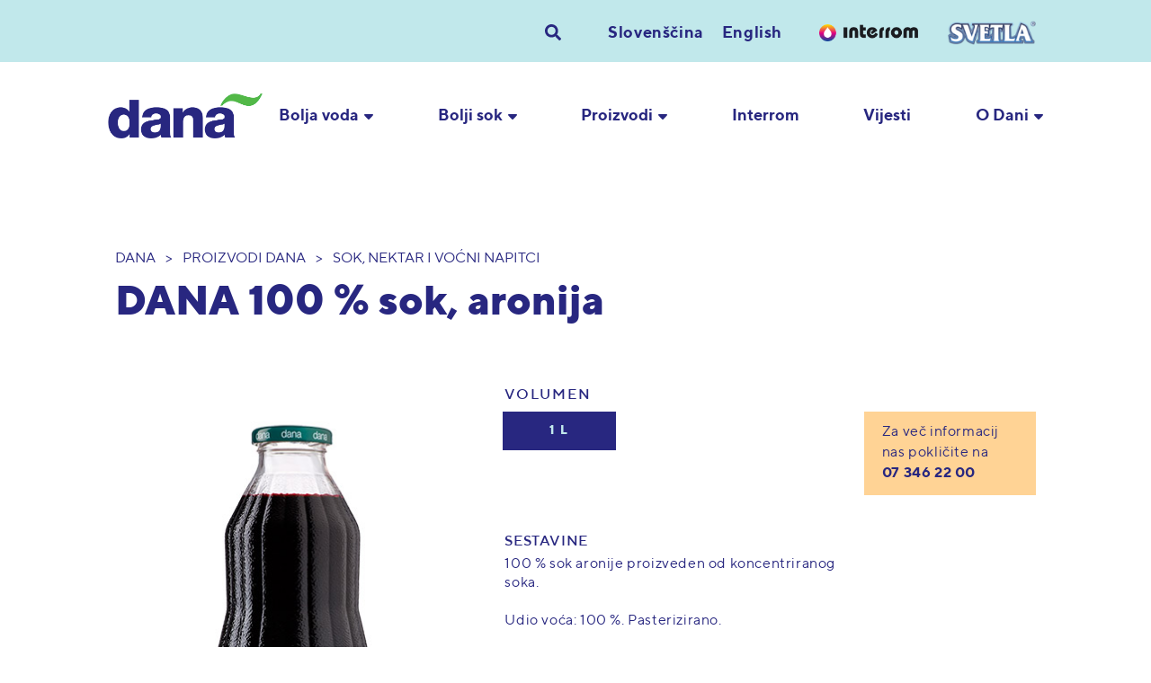

--- FILE ---
content_type: text/html; charset=UTF-8
request_url: https://www.dana.si/hr/izdelek/dana-100-sok-aronija/
body_size: 6490
content:
<!DOCTYPE html>
<html lang="hr" class="no-js">
<head>
<meta charset="UTF-8">
<meta name="viewport" content="width=device-width">
<link rel="shortcut icon" type="image/png" href="https://www.dana.si/wp-content/themes/futuraddb/images/favicon.png"/>
<link rel="pingback" href="https://www.dana.si/xmlrpc.php">
<title>Dana | DANA 100 % sok, aronija</title>
<meta name="description" content="S paleto svojih izdelkov spodbujamo boljše življenje. Pijte boljše – pijte Dana! Naravna mineralna voda. Sadni sok. Sadni nektar. Sadna pijača. Negazirana osvežilna pijača. Ledeni čaj. Sadni sirup. Alkoholne pijače.">
<meta property="og:title" content="Dana | DANA 100 % sok, aronija">
<meta property="og:url" content="https://www.dana.si/hr/izdelek/dana-100-sok-aronija/">
<meta property="og:type" content="website">
<meta property="og:description" content="S paleto svojih izdelkov spodbujamo boljše življenje. Pijte boljše – pijte Dana! Naravna mineralna voda. Sadni sok. Sadni nektar. Sadna pijača. Negazirana osvežilna pijača. Ledeni čaj. Sadni sirup. Alkoholne pijače.">
<meta property="og:image" content="https://www.dana.si/wp-content/uploads/Dana-Nektarji-Aronija-s-selekcijo_OK_ZrezanaCMYK.jpg">
<!-- <link rel="stylesheet" href="https://www.dana.si/wp-content/themes/futuraddb/css/hover-min.css?v=101"> -->
<!-- <link rel="stylesheet" href="https://www.dana.si/wp-content/themes/futuraddb/css/slick.css"> -->
<!-- <link rel="stylesheet" href="https://www.dana.si/wp-content/themes/futuraddb/css/slick-theme.css"> -->
<!-- <link rel="stylesheet" href="https://www.dana.si/wp-content/themes/futuraddb/css/main.css?v=172"> -->
<!-- <link rel="stylesheet" href="https://www.dana.si/wp-content/themes/futuraddb/css/custom-main.css?v=175"> -->
<script>
window.dataLayer = window.dataLayer || [];
function gtag() {
dataLayer.push(arguments);
}
gtag("consent", "default", {
ad_storage: "denied",
ad_user_data: "denied", 
ad_personalization: "denied",
analytics_storage: "denied",
functionality_storage: "denied",
personalization_storage: "denied",
security_storage: "granted",
wait_for_update: 2000,
});
gtag("set", "ads_data_redaction", true);
gtag("set", "url_passthrough", true);
</script>
<!-- Start cookieyes banner -->
<script id="cookieyes" type="text/javascript" src=https://cdn-cookieyes.com/client_data/80cc302356a5c231ac5e4437/script.js></script>
<!-- End cookieyes banner -->
<!-- <script>
/**
* GDPR cookie helper for Google Tag Manager
* Helper uses default dataLayer as GTM array
* @param name - name of cookie
* @constructor
*/
function GdprCookie (name) {
this.name = name;
this.variables = [];
/**
* Adds variable(s) to int array, publishes event to GTM and writes cookie
* @param variables {Array|String}
* @returns {Array|*}
*/
this.add = function (variables) {
if (typeof variables === 'string') variables = [variables];
for (var i = 0; i < variables.length; i++) {
var variable = variables[i];
if (!this.check(variable)) {
this.variables.push(variable);
try {
dataLayer.push({'event': variable});
} catch (err) {
console.log('dataLayer is not defined');
}
}
}
this.write();
return this.variables;
};
/**
* Removes variable(s) from int array and writes cookie
* @param variables {Array|String}
* @returns {Array|*}
*/
this.remove = function (variables) {
if (typeof variables === 'string') variables = [variables];
for (var i = 0; i < variables.length; i++) {
var variable = variables[i];
if (this.check(variable)) {
var index = this.variables.indexOf(variable);
this.variables.splice(index, 1);
this.write();
}
}
return this.variables;
};
/**
* Check if variable is saved in cookie
* @param variable {String}
* @returns {boolean}
*/
this.check = function (variable) {
return this.variables.indexOf(variable) !== -1;
};
/**
* Writes cookie
* @returns {Array|*}
*/
this.write = function () {
document.cookie = this.name + "=" + this.variables.join('|') + "; expires=Fri, 31 Dec 9999 23:59:59 GMT";
return this.variables;
};
/**
* Reads cookie
* @returns {Array|*}
*/
this.read = function () {
var cookie = document.cookie.split(';').filter(function (item) {
return item.indexOf(this.name + '=') >= 0
}.bind(this));
if (cookie.length > 0) {
this.variables = cookie[0].trim().replace(this.name + '=', '').split('|');
}
return this.variables;
};
// init
this.read();
}
</script> -->
<script type="text/javascript" >
// window.gdpr = new GdprCookie('gdpr_cookie');
// dataLayer = [{
//     'other': window.gdpr.check('other'), // true|false
//     'functional': window.gdpr.check('functional'), // true|false
//     'analytics': window.gdpr.check('analytics'), // true|false
//     'advertising': window.gdpr.check('advertising'), // true|false
// }];
// GTM code comes here
(function(w,d,s,l,i){w[l]=w[l]||[];w[l].push({'gtm.start':
new Date().getTime(),event:'gtm.js'});var f=d.getElementsByTagName(s)[0],
j=d.createElement(s),dl=l!='dataLayer'?'&l='+l:'';j.async=true;j.src=
'https://www.googletagmanager.com/gtm/js?id='+i+dl;f.parentNode.insertBefore(j,f);
})(window,document,'script','dataLayer','GTM-5BSSWQ3');
</script>
<meta name="google-site-verification" content="2RHfklhosYiCMSKvLOlUORQzkDDQsuFqzhzWwQSRgKg" />
<!-- Google tag (gtag.js) -->
<script type="text/javascript" async src="https://www.googletagmanager.com/gtag/js?id=G-E103WQ3JCP"></script>
<script type="text/javascript">
window.dataLayer = window.dataLayer || [];
function gtag(){dataLayer.push(arguments);}
gtag('js', new Date());
gtag('config', 'G-E103WQ3JCP');
</script>
</head>
<body class="izdelek-template-default single single-izdelek postid-2368">
<header id="header">
<div class="header-wrap">
<div id="header-top">
<div class="wrap" style="overflow: auto">
<div class="row middle-xxs end-sm center-xxs">
<div class="col-xxs-12 top-links">
<button class="blank" id="header-top-search"></button>
<div class = "langSwitch">
<div class="wpml-ls-sidebars-sidebar-1 wpml-ls wpml-ls-legacy-list-horizontal">
<ul><li class="wpml-ls-slot-sidebar-1 wpml-ls-item wpml-ls-item-sl wpml-ls-first-item wpml-ls-item-legacy-list-horizontal">
<a href="https://www.dana.si/izdelek/dana-100-sok-aronija/" class="wpml-ls-link"><span class="wpml-ls-native" lang="sl">Slovenščina</span></a>
</li><li class="wpml-ls-slot-sidebar-1 wpml-ls-item wpml-ls-item-en wpml-ls-last-item wpml-ls-item-legacy-list-horizontal">
<a href="https://www.dana.si/en/izdelek/dana-100-sok-aronija/" class="wpml-ls-link"><span class="wpml-ls-native" lang="en">English</span></a>
</li></ul>
</div>
</div>                    <a href="https://interrom.si" class="blank" id="header-top-interrom" target="_blank">
<img src="https://www.dana.si/wp-content/themes/futuraddb/images/interrom_logo.png" alt="Interrom">
</a>
<a href="https://svetla-voda.si/" class="blank" id="header-top-svetla" target="_blank">
<img src="https://www.dana.si/wp-content/themes/futuraddb/images/svetla.png" alt="Svetla voda">
</a>
</div>
</div>
</div>
<div id="header-search">
<div class="wrap">
<form role="search" action="https://www.dana.si/" method="get" class="row middle-sm" id="header-search-form">
<img src="https://www.dana.si/wp-content/themes/futuraddb/images/icon-search.svg" alt="Iskanje" class="icon">
<input id="header-search-input" class="col-xxs" type="text" name="s" placeholder="Vpiši iskalni pojem"/>
<button type="submit" class="btn">Išči</button>
<button class="blank" id="header-search-close"><img src="https://www.dana.si/wp-content/themes/futuraddb/images/icon-close.svg" alt="Zapri"></button>
</form>
</div>
</div>
</div>
<div id="header-main">
<div class="wrap">
<div class="row middle-xs between-xs mob-nav-wrap">
<a href="https://www.dana.si/hr/" class="blank" id="header-main-logo">
<img src="https://www.dana.si/wp-content/themes/futuraddb/images/logo.png" alt="Dana" id="logo">
<img src="https://www.dana.si/wp-content/themes/futuraddb/images/logo_white.png" alt="Dana" id="logoWhite">
</a>
<div id="mobile-nav">
<span class="line"></span>
<span class="line"></span>
<span class="line"></span>
</div>
<div class="col-xxs-12 desktop mobile-nav-active" id="header-nav">
<div class="row between-xs mobile-nav">
<div class="header-nav-item has-children">
<span class="blank header-nav-item-title hvr-underline-from-left">Bolja voda</span>
<div class="header-nav-item-children">
<ul class="blank">
<li class="header-nav-subitem">
<a href="https://www.dana.si/hr/bolja-voda/pijte-bolju-vodu/" class="blank header-nav-subitem-title">Pijte bolju vodu</a>
</li>
<li class="header-nav-subitem">
<a href="https://www.dana.si/hr/bolja-voda/sadrzaj-minerala/" class="blank header-nav-subitem-title">Sadržaj minerala</a>
</li>
<li class="header-nav-subitem">
<a href="https://www.dana.si/hr/bolja-voda/izbor-vode/" class="blank header-nav-subitem-title">Izbor vode</a>
</li>
</ul>
</div>
</div>
<div class="header-nav-item has-children">
<span class="blank header-nav-item-title hvr-underline-from-left">Bolji sok</span>
<div class="header-nav-item-children">
<ul class="blank">
<li class="header-nav-subitem">
<a href="https://www.dana.si/hr/bolji-sok/pijte-bolji-sok/" class="blank header-nav-subitem-title">Pijte bolji sok</a>
</li>
<li class="header-nav-subitem">
<a href="https://www.dana.si/hr/bolji-sok/proizvodnja/" class="blank header-nav-subitem-title">Proizvodnja</a>
</li>
<li class="header-nav-subitem">
<a href="https://www.dana.si/hr/bolji-sok/sastojci/" class="blank header-nav-subitem-title">Sastojci</a>
</li>
</ul>
</div>
</div>
<div class="header-nav-item has-children">
<span class="blank header-nav-item-title hvr-underline-from-left">Proizvodi</span>
<div class="header-nav-item-children">
<ul class="blank">
<li class="header-nav-subitem">
<a href="https://www.dana.si/hr/izdelek/" class="blank header-nav-izdelek-group-title">Vsi izdelki</a>
</li>
<li class="header-nav-subitem">
<!-- <a href="https://www.dana.si/hr/izdelek/&c=97" class="blank header-nav-izdelek-group-title">Voda, voda sa sokom, Dana Vitamin, Dana Mineral</a> -->
<a href="https://www.dana.si/hr/izdelek/?c=97" class="blank header-nav-izdelek-group-title">Voda, voda sa sokom, Dana Vitamin, Dana Mineral</a>
</li>
<li class="header-nav-subitem">
<!-- <a href="https://www.dana.si/hr/izdelek/&c=247" class="blank header-nav-izdelek-group-title">IsoTonic</a> -->
<a href="https://www.dana.si/hr/izdelek/?c=247" class="blank header-nav-izdelek-group-title">IsoTonic</a>
</li>
<li class="header-nav-subitem">
<!-- <a href="https://www.dana.si/hr/izdelek/&c=169" class="blank header-nav-izdelek-group-title">Sok, nektar i voćni napitci</a> -->
<a href="https://www.dana.si/hr/izdelek/?c=169" class="blank header-nav-izdelek-group-title">Sok, nektar i voćni napitci</a>
</li>
<li class="header-nav-subitem">
<!-- <a href="https://www.dana.si/hr/izdelek/&c=187" class="blank header-nav-izdelek-group-title">Sirup</a> -->
<a href="https://www.dana.si/hr/izdelek/?c=187" class="blank header-nav-izdelek-group-title">Sirup</a>
</li>
<li class="header-nav-subitem">
<!-- <a href="https://www.dana.si/hr/izdelek/&c=185" class="blank header-nav-izdelek-group-title">Ledeni čaj</a> -->
<a href="https://www.dana.si/hr/izdelek/?c=185" class="blank header-nav-izdelek-group-title">Ledeni čaj</a>
</li>
<li class="header-nav-subitem">
<!-- <a href="https://www.dana.si/hr/izdelek/&c=193" class="blank header-nav-izdelek-group-title">Gazirani napitci</a> -->
<a href="https://www.dana.si/hr/izdelek/?c=193" class="blank header-nav-izdelek-group-title">Gazirani napitci</a>
</li>
<li class="header-nav-subitem">
<!-- <a href="https://www.dana.si/hr/izdelek/&c=167" class="blank header-nav-izdelek-group-title">Alkohol</a> -->
<a href="https://www.dana.si/hr/izdelek/?c=167" class="blank header-nav-izdelek-group-title">Alkohol</a>
</li>
<li class="header-nav-subitem">
<!-- <a href="https://www.dana.si/hr/izdelek/&c=221" class="blank header-nav-izdelek-group-title">Alkoholna otopina za dezinfekciju</a> -->
<a href="https://www.dana.si/hr/izdelek/?c=221" class="blank header-nav-izdelek-group-title">Alkoholna otopina za dezinfekciju</a>
</li>
</ul>
</div>
</div>
<div class="header-nav-item">
<a href="https://interrom.si/en/home/?lang=en" class="blank header-nav-item-title hvr-underline-from-left" target="_blank" >Interrom</a>
</div>
<div class="header-nav-item">
<a href="https://www.dana.si/hr/novica/" class="blank header-nav-item-title hvr-underline-from-left">Vijesti</a>
</div>
<div class="header-nav-item has-children">
<span class="blank header-nav-item-title hvr-underline-from-left">O Dani</span>
<div class="header-nav-item-children">
<ul class="blank">
<li class="header-nav-subitem">
<a href="https://www.dana.si/hr/o-dani/o-poduzecu/" class="blank header-nav-subitem-title">O poduzeću</a>
</li>
<li class="header-nav-subitem">
<a href="https://www.dana.si/hr/o-dani/posjetnica/" class="blank header-nav-subitem-title">Posjetnica</a>
</li>
<li class="header-nav-subitem">
<a href="https://www.dana.si/hr/o-dani/kontakti-i-ljudi/" class="blank header-nav-subitem-title">Kontakti i ljudi</a>
</li>
</ul>
</div>
</div>
</div>
<div class="mobile-social">
<a class="part-share-item" target="_blank" href="">
<img src="https://www.dana.si/wp-content/themes/futuraddb/images/icon-white-facebook.svg" alt="Facebook" class="icon">
</a>
<a class="part-share-item" target="_blank" href="">
<img src="https://www.dana.si/wp-content/themes/futuraddb/images/icon-white-instagram.svg" alt="Instagram" class="icon">
</a>
<a class="part-share-item" target="_blank" href="">
<img src="https://www.dana.si/wp-content/themes/futuraddb/images/icon-white-youtube.svg" alt="YouTube" class="icon">
</a>
</div>
<div id="mobile-search">
<div class = "langSwitch">
<div class="wpml-ls-sidebars-sidebar-1 wpml-ls wpml-ls-legacy-list-horizontal">
<ul><li class="wpml-ls-slot-sidebar-1 wpml-ls-item wpml-ls-item-sl wpml-ls-first-item wpml-ls-item-legacy-list-horizontal">
<a href="https://www.dana.si/izdelek/dana-100-sok-aronija/" class="wpml-ls-link"><span class="wpml-ls-native" lang="sl">Slovenščina</span></a>
</li><li class="wpml-ls-slot-sidebar-1 wpml-ls-item wpml-ls-item-en wpml-ls-last-item wpml-ls-item-legacy-list-horizontal">
<a href="https://www.dana.si/en/izdelek/dana-100-sok-aronija/" class="wpml-ls-link"><span class="wpml-ls-native" lang="en">English</span></a>
</li></ul>
</div>
</div>                        <a href="https://interrom.si" class="blank mobile-links" target="_blank">
<img src="https://www.dana.si/wp-content/themes/futuraddb/images/interrom_logo.png" alt="Interrom">
</a>
<a href="https://svetla-voda.si/" class="blank mobile-links" target="_blank">
<img src="https://www.dana.si/wp-content/themes/futuraddb/images/svetla.png" alt="Svetla voda">
</a>
<div class="mobile-search-form">
<form role="search" action="https://www.dana.si/" method="get" class="row middle-sm" id="header-search-form">
<input id="header-search-input" class="col-xxs-12" type="text" name="s" placeholder="Vpiši iskalni pojem"/>
<button type="submit" class="btn">Išči</button>
</form>
</div>
</div>
</div>
</div>
</div>
</div>
</div>
</header>
<main id="izdelek" class="post">
<div id="izbiravode-content" class="page-content">
<div class="wrap">
<div class="part-breadcrumbs">
<a href="https://www.dana.si/hr/" class="blank part-breadcrumbs-item">Dana</a>
<span class="part-breadcrumbs-divider">></span>
<a href="https://www.dana.si/hr/izdelek/" class="blank part-breadcrumbs-item">Proizvodi Dana</a>
<span class="part-breadcrumbs-divider">></span>
<a href="https://www.dana.si/hr/izdelek/&c=169" class="blank part-breadcrumbs-item">Sok, nektar i voćni napitci</a>
</div>
<h3>DANA 100 % sok, aronija</h3>
</div>
<div class="part-cblock">
<div id="izdelek-info">
<a href="https://www.dana.si/hr/izdelek/dana-100-sadno-zelenjavni-sok-jabolko-korencek-pomaranca/" class="part-sibling prev">
<span class="part-sibling-arrow prev"></span>
<span class="part-sibling-title">DANA 100 % voćno povrćni sok, jabuka, mrkva, naranča</span>
</a>
<div class="wrap">
<div class="row">
<div class="col-sm-5 col-xs-6 col-xxs-12 image">
<img id="izdelek-info-image" src="https://www.dana.si/wp-content/uploads/Dana-Nektarji-Aronija-s-selekcijo_OK_ZrezanaCMYK.jpg" alt="" srcset="https://www.dana.si/wp-content/uploads/Dana-Nektarji-Aronija-s-selekcijo_OK_ZrezanaCMYK-180x180.jpg 180w, https://www.dana.si/wp-content/uploads/Dana-Nektarji-Aronija-s-selekcijo_OK_ZrezanaCMYK-215x300.jpg 215w, https://www.dana.si/wp-content/uploads/Dana-Nektarji-Aronija-s-selekcijo_OK_ZrezanaCMYK.jpg 420w, https://www.dana.si/wp-content/uploads/Dana-Nektarji-Aronija-s-selekcijo_OK_ZrezanaCMYK.jpg 420w">
<p id="izdelek-info-package">staklena boca</p>
</div>
<div class="col-sm-7 col-xs-6 col-xxs-12 text">
<p id="izdelek-info-title">Volumen</p>
<div class="row">
<div id="izdelek-info-volume" class="col-md-8 col-sm-12 col-xs-12 col-xxs-12 content">
<div class="row">
<div class="col-xs-4 col-xxs-4 izdelek-volume-item active">
<button class="blank" data-content='{"title":"1 L","package":"staklena boca","image":{"src":"https:\/\/www.dana.si\/wp-content\/uploads\/Dana-Nektarji-Aronija-s-selekcijo_OK_ZrezanaCMYK.jpg","srcset":"https:\/\/www.dana.si\/wp-content\/uploads\/Dana-Nektarji-Aronija-s-selekcijo_OK_ZrezanaCMYK-180x180.jpg 180w, https:\/\/www.dana.si\/wp-content\/uploads\/Dana-Nektarji-Aronija-s-selekcijo_OK_ZrezanaCMYK-215x300.jpg 215w, https:\/\/www.dana.si\/wp-content\/uploads\/Dana-Nektarji-Aronija-s-selekcijo_OK_ZrezanaCMYK.jpg 420w, https:\/\/www.dana.si\/wp-content\/uploads\/Dana-Nektarji-Aronija-s-selekcijo_OK_ZrezanaCMYK.jpg 420w","alt":""}}'>1 L</button>
</div>
</div>
</div>
<div id="izdelek-info-phone" class="col-md-4 col-sm-12 col-xs-12 col-xxs-12 phone hide-phone">
<p>Za več informacij nas pokličite na<br><strong>        <a href="tel:073462200" class="blank">07 346 22 00</a>
</strong></p>
</div>
</div>
<div class="row">
<div id="izdelek-info-content" class="col-sm-8 col-xs-12 col-xxs-12">
<p class="izdelek-info-item dana-bp-item">
<strong>Sestavine</strong>
<br>
100 % sok aronije proizveden od koncentriranog soka. <br />
<br />
Udio voća: 100 %. Pasterizirano.<br />
</p>
<p class="izdelek-info-item dana-bp-item">
<strong>Hramba</strong>
<br>
Otvoreno čuvajte u hladnjaku in potrošite u roku od 3 - 4 dana.                                        </p>
<p class="izdelek-info-item dana-bp-item">
<strong>
Povprečna hranilna vrednost na<br>100 ml izdelka                                            </strong>
<br>
</p>
<table>
<tbody>
<tr>
<td>Energija<sub></sub><sup></sup></td>
<td>204 kJ (48 kcal)</td>
</tr>
<tr>
<td>Masti<sub></sub><sup></sup></td>
<td>0 g</td>
</tr>
<tr>
<td>- od čega zasićene masne kiseline:</td>
<td>0 g</td>
</tr>
<tr>
<td>Ugljikohidrati:</td>
<td>12 g</td>
</tr>
<tr>
<td>- od kojih šećeri</td>
<td>7 g</td>
</tr>
<tr>
<td>Bjelančevine</td>
<td>0,2 g</td>
</tr>
<tr>
<td>Sol<sub></sub><sup></sup></td>
<td><0,01 g</td>
</tr>
<tr>
<td></td>
</tr>
</tbody>
</table>
</div>
<div id="izdelek-info-phone" class="col-xxs-12 phone show-phone" >
<p>Za več informacij nas pokličite na<br><strong>        <a href="tel:073462200" class="blank">07 346 22 00</a>
</strong></p>
</div>
</div>
</div>
</div>
</div>
<a href="https://www.dana.si/hr/izdelek/dana-sadna-pijaca-20-mango-breskev-pomaranca/" class="part-sibling next">
<span class="part-sibling-title">DANA voćno piće 20 %, mango, breskva, naranča</span>
<span class="part-sibling-arrow next"></span>
</a>
</div>
</div>
<div class="wrap wrap-mobile">
<div class="part-cblock">
<hr class="part-hr">
</div>
<div class="part-cblock">
<div id="izdelek-similar">
<h3>Priporočamo tudi</h3>
<div class="row similar-slider">
<a href="https://www.dana.si/hr/izdelek/pina-colada/" class="blank col-sm-3 col-xs-4 col-xxs-6 izdelek-similar-item">
<img src="https://www.dana.si/wp-content/uploads/3830055524384_Dana-Pina-Colada_07L_steklo-1.png" alt="Pina colada, alk.: 14 % vol.">
<p>Pina colada, alk.: 14 % vol.</p>
</a>
<a href="https://www.dana.si/hr/izdelek/dana-s-sokom-bele-slive-zeleni-caj/" class="blank col-sm-3 col-xs-4 col-xxs-6 izdelek-similar-item">
<img src="https://www.dana.si/wp-content/uploads/Dana_BelaSlivaZeleniCaj_1L_CMYK.jpg" alt="DANA sa sokom šljive &#038; zelenog čaja">
<p>DANA sa sokom šljive &#038; zelenog čaja</p>
</a>
<a href="https://www.dana.si/hr/izdelek/dana-sadna-pijaca-25-jagoda-jabolko/" class="blank col-sm-3 col-xs-4 col-xxs-6 izdelek-similar-item">
<img src="https://www.dana.si/wp-content/uploads/DANA-15L-Jagoda-brez-podlageCMYK.jpg" alt="DANA voćno piće 25 %, jagoda, jabuko">
<p>DANA voćno piće 25 %, jagoda, jabuko</p>
</a>
<a href="https://www.dana.si/hr/izdelek/dana-gin-tonik-classic-alk-45-vol/" class="blank col-sm-3 col-xs-4 col-xxs-6 izdelek-similar-item">
<img src="https://www.dana.si/wp-content/uploads/3830055525527_Dana_Gin_tonic_classic_330ml_can.png" alt="Dana Gin Tonik, classic, alk.: 4,5 % vol.">
<p>Dana Gin Tonik, classic, alk.: 4,5 % vol.</p>
</a>
</div>
<a id="izdelek-similar-archive" href="https://www.dana.si/hr/izdelek/" class="simple big">Vsi izdelki</a>
</div>
</div>
</div>
</div>
<div class="part-cta">
<div class="row">
<a class="col-xs-6 col-xxs-12 row middle-xxs center-xxs blank part-cta-item" href="https://www.dana.si/hr/bolji-sok/pijte-bolji-sok/">
<img src='https://www.dana.si/wp-content/uploads/Dana_TabImgs_752x500Sladkor-5.jpg' alt='' srcset='https://www.dana.si/wp-content/uploads/Dana_TabImgs_752x500Sladkor-5-180x180.jpg 180w, https://www.dana.si/wp-content/uploads/Dana_TabImgs_752x500Sladkor-5-300x199.jpg 300w, https://www.dana.si/wp-content/uploads/Dana_TabImgs_752x500Sladkor-5.jpg 752w, https://www.dana.si/wp-content/uploads/Dana_TabImgs_752x500Sladkor-5.jpg 752w' class='part-cta-image'>                            <span class="part-cta-title white">Pijte bolji sok</span>
</a>
<a class="col-xs-6 col-xxs-12 row middle-xxs center-xxs blank part-cta-item" href="https://www.dana.si/hr/bolja-voda/pijte-bolju-vodu/">
<img src='https://www.dana.si/wp-content/uploads/Dana_TabImgs_752x500VodaVsebujeMinerale-2.jpg' alt='' srcset='https://www.dana.si/wp-content/uploads/Dana_TabImgs_752x500VodaVsebujeMinerale-2-180x180.jpg 180w, https://www.dana.si/wp-content/uploads/Dana_TabImgs_752x500VodaVsebujeMinerale-2-300x199.jpg 300w, https://www.dana.si/wp-content/uploads/Dana_TabImgs_752x500VodaVsebujeMinerale-2.jpg 752w, https://www.dana.si/wp-content/uploads/Dana_TabImgs_752x500VodaVsebujeMinerale-2.jpg 752w' class='part-cta-image'>                            <span class="part-cta-title white">Pijte bolju vodu</span>
</a>
</div>
</div>
</main>
<footer id="footer">
<div id="footer-main">
<div class="wrap">
<div class="part-cblock">
<div id="footer-main-contacts" class="row">
<div class="col-sm-3 col-xs-6 col-xxs-12">
<p class="dana-bp-item">
<strong>Dana, proizvodnja in prodaja pijač, d.o.o.</strong>
<br>
Glavna cesta 34<br />
8233 Mirna                        </p>
</div>
<div class="col-sm-3 col-sm-offset-1 col-xs-6 col-xxs-12">
<p class="dana-bp-item">
<strong>Kontakt</strong>
<br>
<a href="tel:073462200" class="blank">07 346 22 00</a>
<br>
<a href="mailto:dana@dana.si" class="blank">dana@dana.si</a>
</p>
</div>
<div class="col-sm-3 col-sm-offset-2 col-xxs-12 footer-social">
<p class="dana-bp-item">
<strong>Povežite se z nami</strong>
<br>
</p>
<div id="footer-main-social" class="part-share">
<a class="part-share-item hvr-grow" target="_blank" href="https://www.facebook.com/DanaMirna">
<img src="https://www.dana.si/wp-content/themes/futuraddb/images/icon-white-facebook.svg" alt="Facebook" class="icon">
</a>
<a class="part-share-item hvr-grow" target="_blank" href="https://www.instagram.com/danamirna/">
<img src="https://www.dana.si/wp-content/themes/futuraddb/images/icon-white-instagram.svg" alt="Instagram" class="icon">
</a>
<a class="part-share-item hvr-grow" target="_blank" href="https://www.youtube.com/user/danamirna">
<img src="https://www.dana.si/wp-content/themes/futuraddb/images/icon-white-youtube.svg" alt="YouTube" class="icon">
</a>
</div>
</div>
</div>
<div id="footer-main-links" class="row footer-social">
<div class="col-sm-3 col-xs-6 col-xxs-12">
<a href="https://www.dana.si/hr/o-dani/posjetnica/" class="simple">Posjetnica poduzeća</a>
</div>
<div class="col-sm-3 col-sm-offset-1 col-xs-6 col-xxs-12">
<a href="https://www.dana.si/hr/o-dani/kontakti-i-ljudi/" class="simple">Kontakti i ljudi</a>
</div>
<div class="col-sm-3 col-sm-offset-2 col-xxs-12">
<p>#virživljenja</p>
</div>
</div>
</div>
<div class="part-cblock">
<hr class="part-hr">
</div>
<div class="part-cblock">
<div id="footer-main-nav" class="row">
<div class="col-sm-9 col-xxs-12">
<a href="https://www.dana.si/hr/politika-zastite-privatnosti/" class="blank">Politika zaštite privatnosti</a>
<a href="https://www.dana.si/hr/politika-koristenja-kolacica/" class="blank">Politika korištenja kolačića</a>
</div>
<div class="col-sm-3 col-xxs-12">
<p>Minister za zdravje opozarja: <br>Uživanje alkohola škoduje zdravju! </p>
</div>
</div>
</div>
</div>
</div>
<div id="footer-bottom">
<div class="wrap">
<div class="row">
<p class="col-xs-6 col-xxs-4">Dana 2018</p>
<p class="col-xs-6 col-xxs-8" style="text-align: right;">
<a href="http://futura.si" class="blank" target="_blank">Spletna stran by Futura</a>
</p>
</div>
</div>
</div>
</footer>
<!--     <script>
function CookieNotice (name) {
this.name = name;
this.visible = true;
this.consent = false;
this.events = [];
var emit = function (self, eventName) {
if (self.events[eventName]) self.events[eventName](self);
};
var init = function (self) {
setTimeout(function () {
if (self.check()) {
self.approve();
}
emit(self, 'init');
}.bind(self), 10);
};
this.write = function () {
document.cookie = this.name + "=true; expires=Fri, 31 Dec 9999 23:59:59 GMT";
return this;
};
this.remove = function () {
document.cookie = this.name + "=false; expires=Thu, 01 Jan 1970 00:00:00 GMT";
return this;
};
this.check = function () {
var cookie = document.cookie.split(';').filter(function (item) {
return item.indexOf(this.name + '=') >= 0
}.bind(this));
if (cookie.length > 0) {
return cookie[0].trim().replace(this.name + '=', '') === 'true';
} else {
return false;
}
};
this.approve = function () {
this.visible = false;
this.consent = true;
this.write();
emit(this, 'consent');
emit(this, 'hide');
};
this.cancel = function () {
this.visible = false;
this.consent = false;
emit(this, 'cancel');
emit(this, 'hide');
};
this.on = function (eventName, callback) {
this.events[eventName] = callback;
};
// init
init(this);
}
var cookieNotice = new CookieNotice('cookie_consent');
cookieNotice.on('consent', function () {
window.gdpr.add(['other', 'functional', 'analytics', 'advertising']);
var el = document.getElementById('cookie');
if (el) {
el.parentNode.removeChild(el);
}
});
</script>
<div id="cookie">
<div class="wrap">
<div id="cookie-notice" class="row middle-sm">
<div class="col-sm col-xxs-12 text">
<p class="h4">Piškotki</p>
<p>Na našem spletnem mestu uporabljamo piškotke za zagotavljanje sodobne uporabniške izkušnje, promocijo in statistiko obiska. Z izborom opcije »se strinjam« se strinjate z uporabo piškotkov. V primeru nestrinjanja lahko uredite podrobne nastavitve, vendar se vam zaradi omejitev nekatere zanimive funkcionalnosti in vsebine ne bodo prikazovale.</p>
</div>
<div class="col-sm-3 col-sm-offset-1 col-xxs-12 btns">
<button class="btn" onclick="cookieNotice.approve()">Se strinjam</button>
<p>ali</p>
<a href="https://www.dana.si/hr/politika-koristenja-kolacica/">Podrobne nastavitve</a>
</div>
</div>
</div>
</div>
-->
<script src="https://ajax.googleapis.com/ajax/libs/jquery/3.2.1/jquery.min.js"></script>
<script src="https://www.dana.si/wp-content/themes/futuraddb/js/main.js?v=170"></script>
<script src="https://www.dana.si/wp-content/themes/futuraddb/js/slick.min.js"></script>
<!-- <link rel='stylesheet' id='wpml-legacy-horizontal-list-0-css' href='//www.dana.si/wp-content/plugins/sitepress-multilingual-cms/templates/language-switchers/legacy-list-horizontal/style.css?ver=1' type='text/css' media='all' /> -->
<link rel="stylesheet" type="text/css" href="//www.dana.si/wp-content/cache/wpfc-minified/esa9zlci/bvs3.css" media="all"/>
</body>
</html><!-- WP Fastest Cache file was created in 0.210 seconds, on 21. January, 2026 @ 15:47 --><!-- need to refresh to see cached version -->

--- FILE ---
content_type: text/css
request_url: https://www.dana.si/wp-content/cache/wpfc-minified/esa9zlci/bvs3.css
body_size: 21408
content:
@charset "UTF-8";
@charset 'UTF-8';
transform:scale(1.1)}.hvr-shrink{display:inline-block;vertical-align:middle;-webkit-transform:perspective(1px) translateZ(0);transform:perspective(1px) translateZ(0);box-shadow:0 0 1px rgba(0,0,0,0);-webkit-transition-duration:.3s;transition-duration:.3s;-webkit-transition-property:transform;transition-property:transform}.hvr-shrink:active,.hvr-shrink:focus,.hvr-shrink:hover{-webkit-transform:scale(0.9);transform:scale(0.9)}@-webkit-keyframes hvr-pulse{25%{-webkit-transform:scale(1.1);transform:scale(1.1)}75%{-webkit-transform:scale(0.9);transform:scale(0.9)}}@keyframes hvr-pulse{25%{-webkit-transform:scale(1.1);transform:scale(1.1)}75%{-webkit-transform:scale(0.9);transform:scale(0.9)}}.hvr-pulse{display:inline-block;vertical-align:middle;-webkit-transform:perspective(1px) translateZ(0);transform:perspective(1px) translateZ(0);box-shadow:0 0 1px rgba(0,0,0,0)}.hvr-pulse:active,.hvr-pulse:focus,.hvr-pulse:hover{-webkit-animation-name:hvr-pulse;animation-name:hvr-pulse;-webkit-animation-duration:1s;animation-duration:1s;-webkit-animation-timing-function:linear;animation-timing-function:linear;-webkit-animation-iteration-count:infinite;animation-iteration-count:infinite}@-webkit-keyframes hvr-pulse-grow{to{-webkit-transform:scale(1.1);transform:scale(1.1)}}@keyframes hvr-pulse-grow{to{-webkit-transform:scale(1.1);transform:scale(1.1)}}.hvr-pulse-grow{display:inline-block;vertical-align:middle;-webkit-transform:perspective(1px) translateZ(0);transform:perspective(1px) translateZ(0);box-shadow:0 0 1px rgba(0,0,0,0)}.hvr-pulse-grow:active,.hvr-pulse-grow:focus,.hvr-pulse-grow:hover{-webkit-animation-name:hvr-pulse-grow;animation-name:hvr-pulse-grow;-webkit-animation-duration:.3s;animation-duration:.3s;-webkit-animation-timing-function:linear;animation-timing-function:linear;-webkit-animation-iteration-count:infinite;animation-iteration-count:infinite;-webkit-animation-direction:alternate;animation-direction:alternate}@-webkit-keyframes hvr-pulse-shrink{to{-webkit-transform:scale(0.9);transform:scale(0.9)}}@keyframes hvr-pulse-shrink{to{-webkit-transform:scale(0.9);transform:scale(0.9)}}.hvr-pulse-shrink{display:inline-block;vertical-align:middle;-webkit-transform:perspective(1px) translateZ(0);transform:perspective(1px) translateZ(0);box-shadow:0 0 1px rgba(0,0,0,0)}.hvr-pulse-shrink:active,.hvr-pulse-shrink:focus,.hvr-pulse-shrink:hover{-webkit-animation-name:hvr-pulse-shrink;animation-name:hvr-pulse-shrink;-webkit-animation-duration:.3s;animation-duration:.3s;-webkit-animation-timing-function:linear;animation-timing-function:linear;-webkit-animation-iteration-count:infinite;animation-iteration-count:infinite;-webkit-animation-direction:alternate;animation-direction:alternate}@-webkit-keyframes hvr-push{50%{-webkit-transform:scale(0.8);transform:scale(0.8)}100%{-webkit-transform:scale(1);transform:scale(1)}}@keyframes hvr-push{50%{-webkit-transform:scale(0.8);transform:scale(0.8)}100%{-webkit-transform:scale(1);transform:scale(1)}}.hvr-push{display:inline-block;vertical-align:middle;-webkit-transform:perspective(1px) translateZ(0);transform:perspective(1px) translateZ(0);box-shadow:0 0 1px rgba(0,0,0,0)}.hvr-push:active,.hvr-push:focus,.hvr-push:hover{-webkit-animation-name:hvr-push;animation-name:hvr-push;-webkit-animation-duration:.3s;animation-duration:.3s;-webkit-animation-timing-function:linear;animation-timing-function:linear;-webkit-animation-iteration-count:1;animation-iteration-count:1}@-webkit-keyframes hvr-pop{50%{-webkit-transform:scale(1.2);transform:scale(1.2)}}@keyframes hvr-pop{50%{-webkit-transform:scale(1.2);transform:scale(1.2)}}.hvr-pop{display:inline-block;vertical-align:middle;-webkit-transform:perspective(1px) translateZ(0);transform:perspective(1px) translateZ(0);box-shadow:0 0 1px rgba(0,0,0,0)}.hvr-pop:active,.hvr-pop:focus,.hvr-pop:hover{-webkit-animation-name:hvr-pop;animation-name:hvr-pop;-webkit-animation-duration:.3s;animation-duration:.3s;-webkit-animation-timing-function:linear;animation-timing-function:linear;-webkit-animation-iteration-count:1;animation-iteration-count:1}.hvr-bounce-in{display:inline-block;vertical-align:middle;-webkit-transform:perspective(1px) translateZ(0);transform:perspective(1px) translateZ(0);box-shadow:0 0 1px rgba(0,0,0,0);-webkit-transition-duration:.5s;transition-duration:.5s}.hvr-bounce-in:active,.hvr-bounce-in:focus,.hvr-bounce-in:hover{-webkit-transform:scale(1.2);transform:scale(1.2);-webkit-transition-timing-function:cubic-bezier(0.47,2.02,.31,-.36);transition-timing-function:cubic-bezier(0.47,2.02,.31,-.36)}.hvr-bounce-out{display:inline-block;vertical-align:middle;-webkit-transform:perspective(1px) translateZ(0);transform:perspective(1px) translateZ(0);box-shadow:0 0 1px rgba(0,0,0,0);-webkit-transition-duration:.5s;transition-duration:.5s}.hvr-bounce-out:active,.hvr-bounce-out:focus,.hvr-bounce-out:hover{-webkit-transform:scale(0.8);transform:scale(0.8);-webkit-transition-timing-function:cubic-bezier(0.47,2.02,.31,-.36);transition-timing-function:cubic-bezier(0.47,2.02,.31,-.36)}.hvr-rotate{display:inline-block;vertical-align:middle;-webkit-transform:perspective(1px) translateZ(0);transform:perspective(1px) translateZ(0);box-shadow:0 0 1px rgba(0,0,0,0);-webkit-transition-duration:.3s;transition-duration:.3s;-webkit-transition-property:transform;transition-property:transform}.hvr-rotate:active,.hvr-rotate:focus,.hvr-rotate:hover{-webkit-transform:rotate(4deg);transform:rotate(4deg)}.hvr-grow-rotate{display:inline-block;vertical-align:middle;-webkit-transform:perspective(1px) translateZ(0);transform:perspective(1px) translateZ(0);box-shadow:0 0 1px rgba(0,0,0,0);-webkit-transition-duration:.3s;transition-duration:.3s;-webkit-transition-property:transform;transition-property:transform}.hvr-grow-rotate:active,.hvr-grow-rotate:focus,.hvr-grow-rotate:hover{-webkit-transform:scale(1.1) rotate(4deg);transform:scale(1.1) rotate(4deg)}.hvr-float{display:inline-block;vertical-align:middle;-webkit-transform:perspective(1px) translateZ(0);transform:perspective(1px) translateZ(0);box-shadow:0 0 1px rgba(0,0,0,0);-webkit-transition-duration:.3s;transition-duration:.3s;-webkit-transition-property:transform;transition-property:transform;-webkit-transition-timing-function:ease-out;transition-timing-function:ease-out}.hvr-float:active,.hvr-float:focus,.hvr-float:hover{-webkit-transform:translateY(-8px);transform:translateY(-8px)}.hvr-sink{display:inline-block;vertical-align:middle;-webkit-transform:perspective(1px) translateZ(0);transform:perspective(1px) translateZ(0);box-shadow:0 0 1px rgba(0,0,0,0);-webkit-transition-duration:.3s;transition-duration:.3s;-webkit-transition-property:transform;transition-property:transform;-webkit-transition-timing-function:ease-out;transition-timing-function:ease-out}.hvr-sink:active,.hvr-sink:focus,.hvr-sink:hover{-webkit-transform:translateY(8px);transform:translateY(8px)}@-webkit-keyframes hvr-bob{0%{-webkit-transform:translateY(-8px);transform:translateY(-8px)}50%{-webkit-transform:translateY(-4px);transform:translateY(-4px)}100%{-webkit-transform:translateY(-8px);transform:translateY(-8px)}}@keyframes hvr-bob{0%{-webkit-transform:translateY(-8px);transform:translateY(-8px)}50%{-webkit-transform:translateY(-4px);transform:translateY(-4px)}100%{-webkit-transform:translateY(-8px);transform:translateY(-8px)}}@-webkit-keyframes hvr-bob-float{100%{-webkit-transform:translateY(-8px);transform:translateY(-8px)}}@keyframes hvr-bob-float{100%{-webkit-transform:translateY(-8px);transform:translateY(-8px)}}.hvr-bob{display:inline-block;vertical-align:middle;-webkit-transform:perspective(1px) translateZ(0);transform:perspective(1px) translateZ(0);box-shadow:0 0 1px rgba(0,0,0,0)}.hvr-bob:active,.hvr-bob:focus,.hvr-bob:hover{-webkit-animation-name:hvr-bob-float,hvr-bob;animation-name:hvr-bob-float,hvr-bob;-webkit-animation-duration:.3s,1.5s;animation-duration:.3s,1.5s;-webkit-animation-delay:0s,.3s;animation-delay:0s,.3s;-webkit-animation-timing-function:ease-out,ease-in-out;animation-timing-function:ease-out,ease-in-out;-webkit-animation-iteration-count:1,infinite;animation-iteration-count:1,infinite;-webkit-animation-fill-mode:forwards;animation-fill-mode:forwards;-webkit-animation-direction:normal,alternate;animation-direction:normal,alternate}@-webkit-keyframes hvr-hang{0%{-webkit-transform:translateY(8px);transform:translateY(8px)}50%{-webkit-transform:translateY(4px);transform:translateY(4px)}100%{-webkit-transform:translateY(8px);transform:translateY(8px)}}@keyframes hvr-hang{0%{-webkit-transform:translateY(8px);transform:translateY(8px)}50%{-webkit-transform:translateY(4px);transform:translateY(4px)}100%{-webkit-transform:translateY(8px);transform:translateY(8px)}}@-webkit-keyframes hvr-hang-sink{100%{-webkit-transform:translateY(8px);transform:translateY(8px)}}@keyframes hvr-hang-sink{100%{-webkit-transform:translateY(8px);transform:translateY(8px)}}.hvr-hang{display:inline-block;vertical-align:middle;-webkit-transform:perspective(1px) translateZ(0);transform:perspective(1px) translateZ(0);box-shadow:0 0 1px rgba(0,0,0,0)}.hvr-hang:active,.hvr-hang:focus,.hvr-hang:hover{-webkit-animation-name:hvr-hang-sink,hvr-hang;animation-name:hvr-hang-sink,hvr-hang;-webkit-animation-duration:.3s,1.5s;animation-duration:.3s,1.5s;-webkit-animation-delay:0s,.3s;animation-delay:0s,.3s;-webkit-animation-timing-function:ease-out,ease-in-out;animation-timing-function:ease-out,ease-in-out;-webkit-animation-iteration-count:1,infinite;animation-iteration-count:1,infinite;-webkit-animation-fill-mode:forwards;animation-fill-mode:forwards;-webkit-animation-direction:normal,alternate;animation-direction:normal,alternate}.hvr-skew{display:inline-block;vertical-align:middle;-webkit-transform:perspective(1px) translateZ(0);transform:perspective(1px) translateZ(0);box-shadow:0 0 1px rgba(0,0,0,0);-webkit-transition-duration:.3s;transition-duration:.3s;-webkit-transition-property:transform;transition-property:transform}.hvr-skew:active,.hvr-skew:focus,.hvr-skew:hover{-webkit-transform:skew(-10deg);transform:skew(-10deg)}.hvr-skew-forward{display:inline-block;vertical-align:middle;-webkit-transform:perspective(1px) translateZ(0);transform:perspective(1px) translateZ(0);box-shadow:0 0 1px rgba(0,0,0,0);-webkit-transition-duration:.3s;transition-duration:.3s;-webkit-transition-property:transform;transition-property:transform;-webkit-transform-origin:0 100%;transform-origin:0 100%}.hvr-skew-forward:active,.hvr-skew-forward:focus,.hvr-skew-forward:hover{-webkit-transform:skew(-10deg);transform:skew(-10deg)}.hvr-skew-backward{display:inline-block;vertical-align:middle;-webkit-transform:perspective(1px) translateZ(0);transform:perspective(1px) translateZ(0);box-shadow:0 0 1px rgba(0,0,0,0);-webkit-transition-duration:.3s;transition-duration:.3s;-webkit-transition-property:transform;transition-property:transform;-webkit-transform-origin:0 100%;transform-origin:0 100%}.hvr-skew-backward:active,.hvr-skew-backward:focus,.hvr-skew-backward:hover{-webkit-transform:skew(10deg);transform:skew(10deg)}@-webkit-keyframes hvr-wobble-vertical{16.65%{-webkit-transform:translateY(8px);transform:translateY(8px)}33.3%{-webkit-transform:translateY(-6px);transform:translateY(-6px)}49.95%{-webkit-transform:translateY(4px);transform:translateY(4px)}66.6%{-webkit-transform:translateY(-2px);transform:translateY(-2px)}83.25%{-webkit-transform:translateY(1px);transform:translateY(1px)}100%{-webkit-transform:translateY(0);transform:translateY(0)}}@keyframes hvr-wobble-vertical{16.65%{-webkit-transform:translateY(8px);transform:translateY(8px)}33.3%{-webkit-transform:translateY(-6px);transform:translateY(-6px)}49.95%{-webkit-transform:translateY(4px);transform:translateY(4px)}66.6%{-webkit-transform:translateY(-2px);transform:translateY(-2px)}83.25%{-webkit-transform:translateY(1px);transform:translateY(1px)}100%{-webkit-transform:translateY(0);transform:translateY(0)}}.hvr-wobble-vertical{display:inline-block;vertical-align:middle;-webkit-transform:perspective(1px) translateZ(0);transform:perspective(1px) translateZ(0);box-shadow:0 0 1px rgba(0,0,0,0)}.hvr-wobble-vertical:active,.hvr-wobble-vertical:focus,.hvr-wobble-vertical:hover{-webkit-animation-name:hvr-wobble-vertical;animation-name:hvr-wobble-vertical;-webkit-animation-duration:1s;animation-duration:1s;-webkit-animation-timing-function:ease-in-out;animation-timing-function:ease-in-out;-webkit-animation-iteration-count:1;animation-iteration-count:1}@-webkit-keyframes hvr-wobble-horizontal{16.65%{-webkit-transform:translateX(8px);transform:translateX(8px)}33.3%{-webkit-transform:translateX(-6px);transform:translateX(-6px)}49.95%{-webkit-transform:translateX(4px);transform:translateX(4px)}66.6%{-webkit-transform:translateX(-2px);transform:translateX(-2px)}83.25%{-webkit-transform:translateX(1px);transform:translateX(1px)}100%{-webkit-transform:translateX(0);transform:translateX(0)}}@keyframes hvr-wobble-horizontal{16.65%{-webkit-transform:translateX(8px);transform:translateX(8px)}33.3%{-webkit-transform:translateX(-6px);transform:translateX(-6px)}49.95%{-webkit-transform:translateX(4px);transform:translateX(4px)}66.6%{-webkit-transform:translateX(-2px);transform:translateX(-2px)}83.25%{-webkit-transform:translateX(1px);transform:translateX(1px)}100%{-webkit-transform:translateX(0);transform:translateX(0)}}.hvr-wobble-horizontal{display:inline-block;vertical-align:middle;-webkit-transform:perspective(1px) translateZ(0);transform:perspective(1px) translateZ(0);box-shadow:0 0 1px rgba(0,0,0,0)}.hvr-wobble-horizontal:active,.hvr-wobble-horizontal:focus,.hvr-wobble-horizontal:hover{-webkit-animation-name:hvr-wobble-horizontal;animation-name:hvr-wobble-horizontal;-webkit-animation-duration:1s;animation-duration:1s;-webkit-animation-timing-function:ease-in-out;animation-timing-function:ease-in-out;-webkit-animation-iteration-count:1;animation-iteration-count:1}@-webkit-keyframes hvr-wobble-to-bottom-right{16.65%{-webkit-transform:translate(8px,8px);transform:translate(8px,8px)}33.3%{-webkit-transform:translate(-6px,-6px);transform:translate(-6px,-6px)}49.95%{-webkit-transform:translate(4px,4px);transform:translate(4px,4px)}66.6%{-webkit-transform:translate(-2px,-2px);transform:translate(-2px,-2px)}83.25%{-webkit-transform:translate(1px,1px);transform:translate(1px,1px)}100%{-webkit-transform:translate(0,0);transform:translate(0,0)}}@keyframes hvr-wobble-to-bottom-right{16.65%{-webkit-transform:translate(8px,8px);transform:translate(8px,8px)}33.3%{-webkit-transform:translate(-6px,-6px);transform:translate(-6px,-6px)}49.95%{-webkit-transform:translate(4px,4px);transform:translate(4px,4px)}66.6%{-webkit-transform:translate(-2px,-2px);transform:translate(-2px,-2px)}83.25%{-webkit-transform:translate(1px,1px);transform:translate(1px,1px)}100%{-webkit-transform:translate(0,0);transform:translate(0,0)}}.hvr-wobble-to-bottom-right{display:inline-block;vertical-align:middle;-webkit-transform:perspective(1px) translateZ(0);transform:perspective(1px) translateZ(0);box-shadow:0 0 1px rgba(0,0,0,0)}.hvr-wobble-to-bottom-right:active,.hvr-wobble-to-bottom-right:focus,.hvr-wobble-to-bottom-right:hover{-webkit-animation-name:hvr-wobble-to-bottom-right;animation-name:hvr-wobble-to-bottom-right;-webkit-animation-duration:1s;animation-duration:1s;-webkit-animation-timing-function:ease-in-out;animation-timing-function:ease-in-out;-webkit-animation-iteration-count:1;animation-iteration-count:1}@-webkit-keyframes hvr-wobble-to-top-right{16.65%{-webkit-transform:translate(8px,-8px);transform:translate(8px,-8px)}33.3%{-webkit-transform:translate(-6px,6px);transform:translate(-6px,6px)}49.95%{-webkit-transform:translate(4px,-4px);transform:translate(4px,-4px)}66.6%{-webkit-transform:translate(-2px,2px);transform:translate(-2px,2px)}83.25%{-webkit-transform:translate(1px,-1px);transform:translate(1px,-1px)}100%{-webkit-transform:translate(0,0);transform:translate(0,0)}}@keyframes hvr-wobble-to-top-right{16.65%{-webkit-transform:translate(8px,-8px);transform:translate(8px,-8px)}33.3%{-webkit-transform:translate(-6px,6px);transform:translate(-6px,6px)}49.95%{-webkit-transform:translate(4px,-4px);transform:translate(4px,-4px)}66.6%{-webkit-transform:translate(-2px,2px);transform:translate(-2px,2px)}83.25%{-webkit-transform:translate(1px,-1px);transform:translate(1px,-1px)}100%{-webkit-transform:translate(0,0);transform:translate(0,0)}}.hvr-wobble-to-top-right{display:inline-block;vertical-align:middle;-webkit-transform:perspective(1px) translateZ(0);transform:perspective(1px) translateZ(0);box-shadow:0 0 1px rgba(0,0,0,0)}.hvr-wobble-to-top-right:active,.hvr-wobble-to-top-right:focus,.hvr-wobble-to-top-right:hover{-webkit-animation-name:hvr-wobble-to-top-right;animation-name:hvr-wobble-to-top-right;-webkit-animation-duration:1s;animation-duration:1s;-webkit-animation-timing-function:ease-in-out;animation-timing-function:ease-in-out;-webkit-animation-iteration-count:1;animation-iteration-count:1}@-webkit-keyframes hvr-wobble-top{16.65%{-webkit-transform:skew(-12deg);transform:skew(-12deg)}33.3%{-webkit-transform:skew(10deg);transform:skew(10deg)}49.95%{-webkit-transform:skew(-6deg);transform:skew(-6deg)}66.6%{-webkit-transform:skew(4deg);transform:skew(4deg)}83.25%{-webkit-transform:skew(-2deg);transform:skew(-2deg)}100%{-webkit-transform:skew(0);transform:skew(0)}}@keyframes hvr-wobble-top{16.65%{-webkit-transform:skew(-12deg);transform:skew(-12deg)}33.3%{-webkit-transform:skew(10deg);transform:skew(10deg)}49.95%{-webkit-transform:skew(-6deg);transform:skew(-6deg)}66.6%{-webkit-transform:skew(4deg);transform:skew(4deg)}83.25%{-webkit-transform:skew(-2deg);transform:skew(-2deg)}100%{-webkit-transform:skew(0);transform:skew(0)}}.hvr-wobble-top{display:inline-block;vertical-align:middle;-webkit-transform:perspective(1px) translateZ(0);transform:perspective(1px) translateZ(0);box-shadow:0 0 1px rgba(0,0,0,0);-webkit-transform-origin:0 100%;transform-origin:0 100%}.hvr-wobble-top:active,.hvr-wobble-top:focus,.hvr-wobble-top:hover{-webkit-animation-name:hvr-wobble-top;animation-name:hvr-wobble-top;-webkit-animation-duration:1s;animation-duration:1s;-webkit-animation-timing-function:ease-in-out;animation-timing-function:ease-in-out;-webkit-animation-iteration-count:1;animation-iteration-count:1}@-webkit-keyframes hvr-wobble-bottom{16.65%{-webkit-transform:skew(-12deg);transform:skew(-12deg)}33.3%{-webkit-transform:skew(10deg);transform:skew(10deg)}49.95%{-webkit-transform:skew(-6deg);transform:skew(-6deg)}66.6%{-webkit-transform:skew(4deg);transform:skew(4deg)}83.25%{-webkit-transform:skew(-2deg);transform:skew(-2deg)}100%{-webkit-transform:skew(0);transform:skew(0)}}@keyframes hvr-wobble-bottom{16.65%{-webkit-transform:skew(-12deg);transform:skew(-12deg)}33.3%{-webkit-transform:skew(10deg);transform:skew(10deg)}49.95%{-webkit-transform:skew(-6deg);transform:skew(-6deg)}66.6%{-webkit-transform:skew(4deg);transform:skew(4deg)}83.25%{-webkit-transform:skew(-2deg);transform:skew(-2deg)}100%{-webkit-transform:skew(0);transform:skew(0)}}.hvr-wobble-bottom{display:inline-block;vertical-align:middle;-webkit-transform:perspective(1px) translateZ(0);transform:perspective(1px) translateZ(0);box-shadow:0 0 1px rgba(0,0,0,0);-webkit-transform-origin:100% 0;transform-origin:100% 0}.hvr-wobble-bottom:active,.hvr-wobble-bottom:focus,.hvr-wobble-bottom:hover{-webkit-animation-name:hvr-wobble-bottom;animation-name:hvr-wobble-bottom;-webkit-animation-duration:1s;animation-duration:1s;-webkit-animation-timing-function:ease-in-out;animation-timing-function:ease-in-out;-webkit-animation-iteration-count:1;animation-iteration-count:1}@-webkit-keyframes hvr-wobble-skew{16.65%{-webkit-transform:skew(-12deg);transform:skew(-12deg)}33.3%{-webkit-transform:skew(10deg);transform:skew(10deg)}49.95%{-webkit-transform:skew(-6deg);transform:skew(-6deg)}66.6%{-webkit-transform:skew(4deg);transform:skew(4deg)}83.25%{-webkit-transform:skew(-2deg);transform:skew(-2deg)}100%{-webkit-transform:skew(0);transform:skew(0)}}@keyframes hvr-wobble-skew{16.65%{-webkit-transform:skew(-12deg);transform:skew(-12deg)}33.3%{-webkit-transform:skew(10deg);transform:skew(10deg)}49.95%{-webkit-transform:skew(-6deg);transform:skew(-6deg)}66.6%{-webkit-transform:skew(4deg);transform:skew(4deg)}83.25%{-webkit-transform:skew(-2deg);transform:skew(-2deg)}100%{-webkit-transform:skew(0);transform:skew(0)}}.hvr-wobble-skew{display:inline-block;vertical-align:middle;-webkit-transform:perspective(1px) translateZ(0);transform:perspective(1px) translateZ(0);box-shadow:0 0 1px rgba(0,0,0,0)}.hvr-wobble-skew:active,.hvr-wobble-skew:focus,.hvr-wobble-skew:hover{-webkit-animation-name:hvr-wobble-skew;animation-name:hvr-wobble-skew;-webkit-animation-duration:1s;animation-duration:1s;-webkit-animation-timing-function:ease-in-out;animation-timing-function:ease-in-out;-webkit-animation-iteration-count:1;animation-iteration-count:1}@-webkit-keyframes hvr-buzz{50%{-webkit-transform:translateX(3px) rotate(2deg);transform:translateX(3px) rotate(2deg)}100%{-webkit-transform:translateX(-3px) rotate(-2deg);transform:translateX(-3px) rotate(-2deg)}}@keyframes hvr-buzz{50%{-webkit-transform:translateX(3px) rotate(2deg);transform:translateX(3px) rotate(2deg)}100%{-webkit-transform:translateX(-3px) rotate(-2deg);transform:translateX(-3px) rotate(-2deg)}}.hvr-buzz{display:inline-block;vertical-align:middle;-webkit-transform:perspective(1px) translateZ(0);transform:perspective(1px) translateZ(0);box-shadow:0 0 1px rgba(0,0,0,0)}.hvr-buzz:active,.hvr-buzz:focus,.hvr-buzz:hover{-webkit-animation-name:hvr-buzz;animation-name:hvr-buzz;-webkit-animation-duration:.15s;animation-duration:.15s;-webkit-animation-timing-function:linear;animation-timing-function:linear;-webkit-animation-iteration-count:infinite;animation-iteration-count:infinite}@-webkit-keyframes hvr-buzz-out{10%{-webkit-transform:translateX(3px) rotate(2deg);transform:translateX(3px) rotate(2deg)}20%{-webkit-transform:translateX(-3px) rotate(-2deg);transform:translateX(-3px) rotate(-2deg)}30%{-webkit-transform:translateX(3px) rotate(2deg);transform:translateX(3px) rotate(2deg)}40%{-webkit-transform:translateX(-3px) rotate(-2deg);transform:translateX(-3px) rotate(-2deg)}50%{-webkit-transform:translateX(2px) rotate(1deg);transform:translateX(2px) rotate(1deg)}60%{-webkit-transform:translateX(-2px) rotate(-1deg);transform:translateX(-2px) rotate(-1deg)}70%{-webkit-transform:translateX(2px) rotate(1deg);transform:translateX(2px) rotate(1deg)}80%{-webkit-transform:translateX(-2px) rotate(-1deg);transform:translateX(-2px) rotate(-1deg)}90%{-webkit-transform:translateX(1px) rotate(0);transform:translateX(1px) rotate(0)}100%{-webkit-transform:translateX(-1px) rotate(0);transform:translateX(-1px) rotate(0)}}@keyframes hvr-buzz-out{10%{-webkit-transform:translateX(3px) rotate(2deg);transform:translateX(3px) rotate(2deg)}20%{-webkit-transform:translateX(-3px) rotate(-2deg);transform:translateX(-3px) rotate(-2deg)}30%{-webkit-transform:translateX(3px) rotate(2deg);transform:translateX(3px) rotate(2deg)}40%{-webkit-transform:translateX(-3px) rotate(-2deg);transform:translateX(-3px) rotate(-2deg)}50%{-webkit-transform:translateX(2px) rotate(1deg);transform:translateX(2px) rotate(1deg)}60%{-webkit-transform:translateX(-2px) rotate(-1deg);transform:translateX(-2px) rotate(-1deg)}70%{-webkit-transform:translateX(2px) rotate(1deg);transform:translateX(2px) rotate(1deg)}80%{-webkit-transform:translateX(-2px) rotate(-1deg);transform:translateX(-2px) rotate(-1deg)}90%{-webkit-transform:translateX(1px) rotate(0);transform:translateX(1px) rotate(0)}100%{-webkit-transform:translateX(-1px) rotate(0);transform:translateX(-1px) rotate(0)}}.hvr-buzz-out{display:inline-block;vertical-align:middle;-webkit-transform:perspective(1px) translateZ(0);transform:perspective(1px) translateZ(0);box-shadow:0 0 1px rgba(0,0,0,0)}.hvr-buzz-out:active,.hvr-buzz-out:focus,.hvr-buzz-out:hover{-webkit-animation-name:hvr-buzz-out;animation-name:hvr-buzz-out;-webkit-animation-duration:.75s;animation-duration:.75s;-webkit-animation-timing-function:linear;animation-timing-function:linear;-webkit-animation-iteration-count:1;animation-iteration-count:1}.hvr-forward{display:inline-block;vertical-align:middle;-webkit-transform:perspective(1px) translateZ(0);transform:perspective(1px) translateZ(0);box-shadow:0 0 1px rgba(0,0,0,0);-webkit-transition-duration:.3s;transition-duration:.3s;-webkit-transition-property:transform;transition-property:transform}.hvr-forward:active,.hvr-forward:focus,.hvr-forward:hover{-webkit-transform:translateX(8px);transform:translateX(8px)}.hvr-backward{display:inline-block;vertical-align:middle;-webkit-transform:perspective(1px) translateZ(0);transform:perspective(1px) translateZ(0);box-shadow:0 0 1px rgba(0,0,0,0);-webkit-transition-duration:.3s;transition-duration:.3s;-webkit-transition-property:transform;transition-property:transform}.hvr-backward:active,.hvr-backward:focus,.hvr-backward:hover{-webkit-transform:translateX(-8px);transform:translateX(-8px)}.hvr-fade{display:inline-block;vertical-align:middle;-webkit-transform:perspective(1px) translateZ(0);transform:perspective(1px) translateZ(0);box-shadow:0 0 1px rgba(0,0,0,0);overflow:hidden;-webkit-transition-duration:.3s;transition-duration:.3s;-webkit-transition-property:color,background-color;transition-property:color,background-color}.hvr-fade:active,.hvr-fade:focus,.hvr-fade:hover{background-color:#282780;color:#fff}@-webkit-keyframes hvr-back-pulse{50%{background-color:rgba(32,152,209,.75)}}@keyframes hvr-back-pulse{50%{background-color:rgba(32,152,209,.75)}}.hvr-back-pulse{display:inline-block;vertical-align:middle;-webkit-transform:perspective(1px) translateZ(0);transform:perspective(1px) translateZ(0);box-shadow:0 0 1px rgba(0,0,0,0);overflow:hidden;-webkit-transition-duration:.5s;transition-duration:.5s;-webkit-transition-property:color,background-color;transition-property:color,background-color}.hvr-back-pulse:active,.hvr-back-pulse:focus,.hvr-back-pulse:hover{-webkit-animation-name:hvr-back-pulse;animation-name:hvr-back-pulse;-webkit-animation-duration:1s;animation-duration:1s;-webkit-animation-delay:.5s;animation-delay:.5s;-webkit-animation-timing-function:linear;animation-timing-function:linear;-webkit-animation-iteration-count:infinite;animation-iteration-count:infinite;background-color:#282780;background-color:#282780;color:#fff}.hvr-sweep-to-right{display:inline-block;vertical-align:middle;-webkit-transform:perspective(1px) translateZ(0);transform:perspective(1px) translateZ(0);box-shadow:0 0 1px rgba(0,0,0,0);position:relative;-webkit-transition-property:color;transition-property:color;-webkit-transition-duration:.3s;transition-duration:.3s}.hvr-sweep-to-right:before{content:"";position:absolute;z-index:-1;top:0;left:0;right:0;bottom:0;background:#282780;-webkit-transform:scaleX(0);transform:scaleX(0);-webkit-transform-origin:0 50%;transform-origin:0 50%;-webkit-transition-property:transform;transition-property:transform;-webkit-transition-duration:.3s;transition-duration:.3s;-webkit-transition-timing-function:ease-out;transition-timing-function:ease-out}.hvr-sweep-to-right:active,.hvr-sweep-to-right:focus,.hvr-sweep-to-right:hover{color:#fff}.hvr-sweep-to-right:active:before,.hvr-sweep-to-right:focus:before,.hvr-sweep-to-right:hover:before{-webkit-transform:scaleX(1);transform:scaleX(1)}.hvr-sweep-to-left{display:inline-block;vertical-align:middle;-webkit-transform:perspective(1px) translateZ(0);transform:perspective(1px) translateZ(0);box-shadow:0 0 1px rgba(0,0,0,0);position:relative;-webkit-transition-property:color;transition-property:color;-webkit-transition-duration:.3s;transition-duration:.3s}.hvr-sweep-to-left:before{content:"";position:absolute;z-index:-1;top:0;left:0;right:0;bottom:0;background:#282780;-webkit-transform:scaleX(0);transform:scaleX(0);-webkit-transform-origin:100% 50%;transform-origin:100% 50%;-webkit-transition-property:transform;transition-property:transform;-webkit-transition-duration:.3s;transition-duration:.3s;-webkit-transition-timing-function:ease-out;transition-timing-function:ease-out}.hvr-sweep-to-left:active,.hvr-sweep-to-left:focus,.hvr-sweep-to-left:hover{color:#fff}.hvr-sweep-to-left:active:before,.hvr-sweep-to-left:focus:before,.hvr-sweep-to-left:hover:before{-webkit-transform:scaleX(1);transform:scaleX(1)}.hvr-sweep-to-bottom{display:inline-block;vertical-align:middle;-webkit-transform:perspective(1px) translateZ(0);transform:perspective(1px) translateZ(0);box-shadow:0 0 1px rgba(0,0,0,0);position:relative;-webkit-transition-property:color;transition-property:color;-webkit-transition-duration:.3s;transition-duration:.3s}.hvr-sweep-to-bottom:before{content:"";position:absolute;z-index:-1;top:0;left:0;right:0;bottom:0;background:#282780;-webkit-transform:scaleY(0);transform:scaleY(0);-webkit-transform-origin:50% 0;transform-origin:50% 0;-webkit-transition-property:transform;transition-property:transform;-webkit-transition-duration:.3s;transition-duration:.3s;-webkit-transition-timing-function:ease-out;transition-timing-function:ease-out}.hvr-sweep-to-bottom:active,.hvr-sweep-to-bottom:focus,.hvr-sweep-to-bottom:hover{color:#fff}.hvr-sweep-to-bottom:active:before,.hvr-sweep-to-bottom:focus:before,.hvr-sweep-to-bottom:hover:before{-webkit-transform:scaleY(1);transform:scaleY(1)}.hvr-sweep-to-top{display:inline-block;vertical-align:middle;-webkit-transform:perspective(1px) translateZ(0);transform:perspective(1px) translateZ(0);box-shadow:0 0 1px rgba(0,0,0,0);position:relative;-webkit-transition-property:color;transition-property:color;-webkit-transition-duration:.3s;transition-duration:.3s}.hvr-sweep-to-top:before{content:"";position:absolute;z-index:-1;top:0;left:0;right:0;bottom:0;background:#282780;-webkit-transform:scaleY(0);transform:scaleY(0);-webkit-transform-origin:50% 100%;transform-origin:50% 100%;-webkit-transition-property:transform;transition-property:transform;-webkit-transition-duration:.3s;transition-duration:.3s;-webkit-transition-timing-function:ease-out;transition-timing-function:ease-out}.hvr-sweep-to-top:active,.hvr-sweep-to-top:focus,.hvr-sweep-to-top:hover{color:#fff}.hvr-sweep-to-top:active:before,.hvr-sweep-to-top:focus:before,.hvr-sweep-to-top:hover:before{-webkit-transform:scaleY(1);transform:scaleY(1)}.hvr-bounce-to-right{display:inline-block;vertical-align:middle;-webkit-transform:perspective(1px) translateZ(0);transform:perspective(1px) translateZ(0);box-shadow:0 0 1px rgba(0,0,0,0);position:relative;-webkit-transition-property:color;transition-property:color;-webkit-transition-duration:.5s;transition-duration:.5s}.hvr-bounce-to-right:before{content:"";position:absolute;z-index:-1;top:0;left:0;right:0;bottom:0;background:#282780;-webkit-transform:scaleX(0);transform:scaleX(0);-webkit-transform-origin:0 50%;transform-origin:0 50%;-webkit-transition-property:transform;transition-property:transform;-webkit-transition-duration:.5s;transition-duration:.5s;-webkit-transition-timing-function:ease-out;transition-timing-function:ease-out}.hvr-bounce-to-right:active,.hvr-bounce-to-right:focus,.hvr-bounce-to-right:hover{color:#fff}.hvr-bounce-to-right:active:before,.hvr-bounce-to-right:focus:before,.hvr-bounce-to-right:hover:before{-webkit-transform:scaleX(1);transform:scaleX(1);-webkit-transition-timing-function:cubic-bezier(0.52,1.64,.37,.66);transition-timing-function:cubic-bezier(0.52,1.64,.37,.66)}.hvr-bounce-to-left{display:inline-block;vertical-align:middle;-webkit-transform:perspective(1px) translateZ(0);transform:perspective(1px) translateZ(0);box-shadow:0 0 1px rgba(0,0,0,0);position:relative;-webkit-transition-property:color;transition-property:color;-webkit-transition-duration:.5s;transition-duration:.5s}.hvr-bounce-to-left:before{content:"";position:absolute;z-index:-1;top:0;left:0;right:0;bottom:0;background:#282780;-webkit-transform:scaleX(0);transform:scaleX(0);-webkit-transform-origin:100% 50%;transform-origin:100% 50%;-webkit-transition-property:transform;transition-property:transform;-webkit-transition-duration:.5s;transition-duration:.5s;-webkit-transition-timing-function:ease-out;transition-timing-function:ease-out}.hvr-bounce-to-left:active,.hvr-bounce-to-left:focus,.hvr-bounce-to-left:hover{color:#fff}.hvr-bounce-to-left:active:before,.hvr-bounce-to-left:focus:before,.hvr-bounce-to-left:hover:before{-webkit-transform:scaleX(1);transform:scaleX(1);-webkit-transition-timing-function:cubic-bezier(0.52,1.64,.37,.66);transition-timing-function:cubic-bezier(0.52,1.64,.37,.66)}.hvr-bounce-to-bottom{display:inline-block;vertical-align:middle;-webkit-transform:perspective(1px) translateZ(0);transform:perspective(1px) translateZ(0);box-shadow:0 0 1px rgba(0,0,0,0);position:relative;-webkit-transition-property:color;transition-property:color;-webkit-transition-duration:.5s;transition-duration:.5s}.hvr-bounce-to-bottom:before{content:"";position:absolute;z-index:-1;top:0;left:0;right:0;bottom:0;background:#282780;-webkit-transform:scaleY(0);transform:scaleY(0);-webkit-transform-origin:50% 0;transform-origin:50% 0;-webkit-transition-property:transform;transition-property:transform;-webkit-transition-duration:.5s;transition-duration:.5s;-webkit-transition-timing-function:ease-out;transition-timing-function:ease-out}.hvr-bounce-to-bottom:active,.hvr-bounce-to-bottom:focus,.hvr-bounce-to-bottom:hover{color:#fff}.hvr-bounce-to-bottom:active:before,.hvr-bounce-to-bottom:focus:before,.hvr-bounce-to-bottom:hover:before{-webkit-transform:scaleY(1);transform:scaleY(1);-webkit-transition-timing-function:cubic-bezier(0.52,1.64,.37,.66);transition-timing-function:cubic-bezier(0.52,1.64,.37,.66)}.hvr-bounce-to-top{display:inline-block;vertical-align:middle;-webkit-transform:perspective(1px) translateZ(0);transform:perspective(1px) translateZ(0);box-shadow:0 0 1px rgba(0,0,0,0);position:relative;-webkit-transition-property:color;transition-property:color;-webkit-transition-duration:.5s;transition-duration:.5s}.hvr-bounce-to-top:before{content:"";position:absolute;z-index:-1;top:0;left:0;right:0;bottom:0;background:#282780;-webkit-transform:scaleY(0);transform:scaleY(0);-webkit-transform-origin:50% 100%;transform-origin:50% 100%;-webkit-transition-property:transform;transition-property:transform;-webkit-transition-duration:.5s;transition-duration:.5s;-webkit-transition-timing-function:ease-out;transition-timing-function:ease-out}.hvr-bounce-to-top:active,.hvr-bounce-to-top:focus,.hvr-bounce-to-top:hover{color:#fff}.hvr-bounce-to-top:active:before,.hvr-bounce-to-top:focus:before,.hvr-bounce-to-top:hover:before{-webkit-transform:scaleY(1);transform:scaleY(1);-webkit-transition-timing-function:cubic-bezier(0.52,1.64,.37,.66);transition-timing-function:cubic-bezier(0.52,1.64,.37,.66)}.hvr-radial-out{display:inline-block;vertical-align:middle;-webkit-transform:perspective(1px) translateZ(0);transform:perspective(1px) translateZ(0);box-shadow:0 0 1px rgba(0,0,0,0);position:relative;overflow:hidden;background:#e1e1e1;-webkit-transition-property:color;transition-property:color;-webkit-transition-duration:.3s;transition-duration:.3s}.hvr-radial-out:before{content:"";position:absolute;z-index:-1;top:0;left:0;right:0;bottom:0;background:#282780;border-radius:100%;-webkit-transform:scale(0);transform:scale(0);-webkit-transition-property:transform;transition-property:transform;-webkit-transition-duration:.3s;transition-duration:.3s;-webkit-transition-timing-function:ease-out;transition-timing-function:ease-out}.hvr-radial-out:active,.hvr-radial-out:focus,.hvr-radial-out:hover{color:#fff}.hvr-radial-out:active:before,.hvr-radial-out:focus:before,.hvr-radial-out:hover:before{-webkit-transform:scale(2);transform:scale(2)}.hvr-radial-in{display:inline-block;vertical-align:middle;-webkit-transform:perspective(1px) translateZ(0);transform:perspective(1px) translateZ(0);box-shadow:0 0 1px rgba(0,0,0,0);position:relative;overflow:hidden;background:#282780;-webkit-transition-property:color;transition-property:color;-webkit-transition-duration:.3s;transition-duration:.3s}.hvr-radial-in:before{content:"";position:absolute;z-index:-1;top:0;left:0;right:0;bottom:0;background:#e1e1e1;border-radius:100%;-webkit-transform:scale(2);transform:scale(2);-webkit-transition-property:transform;transition-property:transform;-webkit-transition-duration:.3s;transition-duration:.3s;-webkit-transition-timing-function:ease-out;transition-timing-function:ease-out}.hvr-radial-in:active,.hvr-radial-in:focus,.hvr-radial-in:hover{color:#fff}.hvr-radial-in:active:before,.hvr-radial-in:focus:before,.hvr-radial-in:hover:before{-webkit-transform:scale(0);transform:scale(0)}.hvr-rectangle-in{display:inline-block;vertical-align:middle;-webkit-transform:perspective(1px) translateZ(0);transform:perspective(1px) translateZ(0);box-shadow:0 0 1px rgba(0,0,0,0);position:relative;background:#282780;-webkit-transition-property:color;transition-property:color;-webkit-transition-duration:.3s;transition-duration:.3s}.hvr-rectangle-in:before{content:"";position:absolute;z-index:-1;top:0;left:0;right:0;bottom:0;background:#e1e1e1;-webkit-transform:scale(1);transform:scale(1);-webkit-transition-property:transform;transition-property:transform;-webkit-transition-duration:.3s;transition-duration:.3s;-webkit-transition-timing-function:ease-out;transition-timing-function:ease-out}.hvr-rectangle-in:active,.hvr-rectangle-in:focus,.hvr-rectangle-in:hover{color:#fff}.hvr-rectangle-in:active:before,.hvr-rectangle-in:focus:before,.hvr-rectangle-in:hover:before{-webkit-transform:scale(0);transform:scale(0)}.hvr-rectangle-out{display:inline-block;vertical-align:middle;-webkit-transform:perspective(1px) translateZ(0);transform:perspective(1px) translateZ(0);box-shadow:0 0 1px rgba(0,0,0,0);position:relative;background:#e1e1e1;-webkit-transition-property:color;transition-property:color;-webkit-transition-duration:.3s;transition-duration:.3s}.hvr-rectangle-out:before{content:"";position:absolute;z-index:-1;top:0;left:0;right:0;bottom:0;background:#282780;-webkit-transform:scale(0);transform:scale(0);-webkit-transition-property:transform;transition-property:transform;-webkit-transition-duration:.3s;transition-duration:.3s;-webkit-transition-timing-function:ease-out;transition-timing-function:ease-out}.hvr-rectangle-out:active,.hvr-rectangle-out:focus,.hvr-rectangle-out:hover{color:#fff}.hvr-rectangle-out:active:before,.hvr-rectangle-out:focus:before,.hvr-rectangle-out:hover:before{-webkit-transform:scale(1);transform:scale(1)}.hvr-shutter-in-horizontal{display:inline-block;vertical-align:middle;-webkit-transform:perspective(1px) translateZ(0);transform:perspective(1px) translateZ(0);box-shadow:0 0 1px rgba(0,0,0,0);position:relative;background:#282780;-webkit-transition-property:color;transition-property:color;-webkit-transition-duration:.3s;transition-duration:.3s}.hvr-shutter-in-horizontal:before{content:"";position:absolute;z-index:-1;top:0;bottom:0;left:0;right:0;background:#e1e1e1;-webkit-transform:scaleX(1);transform:scaleX(1);-webkit-transform-origin:50%;transform-origin:50%;-webkit-transition-property:transform;transition-property:transform;-webkit-transition-duration:.3s;transition-duration:.3s;-webkit-transition-timing-function:ease-out;transition-timing-function:ease-out}.hvr-shutter-in-horizontal:active,.hvr-shutter-in-horizontal:focus,.hvr-shutter-in-horizontal:hover{color:#fff}.hvr-shutter-in-horizontal:active:before,.hvr-shutter-in-horizontal:focus:before,.hvr-shutter-in-horizontal:hover:before{-webkit-transform:scaleX(0);transform:scaleX(0)}.hvr-shutter-out-horizontal{display:inline-block;vertical-align:middle;-webkit-transform:perspective(1px) translateZ(0);transform:perspective(1px) translateZ(0);box-shadow:0 0 1px rgba(0,0,0,0);position:relative;background:#e1e1e1;-webkit-transition-property:color;transition-property:color;-webkit-transition-duration:.3s;transition-duration:.3s}.hvr-shutter-out-horizontal:before{content:"";position:absolute;z-index:-1;top:0;bottom:0;left:0;right:0;background:#282780;-webkit-transform:scaleX(0);transform:scaleX(0);-webkit-transform-origin:50%;transform-origin:50%;-webkit-transition-property:transform;transition-property:transform;-webkit-transition-duration:.3s;transition-duration:.3s;-webkit-transition-timing-function:ease-out;transition-timing-function:ease-out}.hvr-shutter-out-horizontal:active,.hvr-shutter-out-horizontal:focus,.hvr-shutter-out-horizontal:hover{color:#fff}.hvr-shutter-out-horizontal:active:before,.hvr-shutter-out-horizontal:focus:before,.hvr-shutter-out-horizontal:hover:before{-webkit-transform:scaleX(1);transform:scaleX(1)}.hvr-shutter-in-vertical{display:inline-block;vertical-align:middle;-webkit-transform:perspective(1px) translateZ(0);transform:perspective(1px) translateZ(0);box-shadow:0 0 1px rgba(0,0,0,0);position:relative;background:#282780;-webkit-transition-property:color;transition-property:color;-webkit-transition-duration:.3s;transition-duration:.3s}.hvr-shutter-in-vertical:before{content:"";position:absolute;z-index:-1;top:0;bottom:0;left:0;right:0;background:#e1e1e1;-webkit-transform:scaleY(1);transform:scaleY(1);-webkit-transform-origin:50%;transform-origin:50%;-webkit-transition-property:transform;transition-property:transform;-webkit-transition-duration:.3s;transition-duration:.3s;-webkit-transition-timing-function:ease-out;transition-timing-function:ease-out}.hvr-shutter-in-vertical:active,.hvr-shutter-in-vertical:focus,.hvr-shutter-in-vertical:hover{color:#fff}.hvr-shutter-in-vertical:active:before,.hvr-shutter-in-vertical:focus:before,.hvr-shutter-in-vertical:hover:before{-webkit-transform:scaleY(0);transform:scaleY(0)}.hvr-shutter-out-vertical{display:inline-block;vertical-align:middle;-webkit-transform:perspective(1px) translateZ(0);transform:perspective(1px) translateZ(0);box-shadow:0 0 1px rgba(0,0,0,0);position:relative;background:#e1e1e1;-webkit-transition-property:color;transition-property:color;-webkit-transition-duration:.3s;transition-duration:.3s}.hvr-shutter-out-vertical:before{content:"";position:absolute;z-index:-1;top:0;bottom:0;left:0;right:0;background:#282780;-webkit-transform:scaleY(0);transform:scaleY(0);-webkit-transform-origin:50%;transform-origin:50%;-webkit-transition-property:transform;transition-property:transform;-webkit-transition-duration:.3s;transition-duration:.3s;-webkit-transition-timing-function:ease-out;transition-timing-function:ease-out}.hvr-shutter-out-vertical:active,.hvr-shutter-out-vertical:focus,.hvr-shutter-out-vertical:hover{color:#fff}.hvr-shutter-out-vertical:active:before,.hvr-shutter-out-vertical:focus:before,.hvr-shutter-out-vertical:hover:before{-webkit-transform:scaleY(1);transform:scaleY(1)}.hvr-border-fade{display:inline-block;vertical-align:middle;-webkit-transform:perspective(1px) translateZ(0);transform:perspective(1px) translateZ(0);-webkit-transition-duration:.3s;transition-duration:.3s;-webkit-transition-property:box-shadow;transition-property:box-shadow;box-shadow:inset 0 0 0 4px #e1e1e1,0 0 1px rgba(0,0,0,0)}.hvr-border-fade:active,.hvr-border-fade:focus,.hvr-border-fade:hover{box-shadow:inset 0 0 0 4px #282780,0 0 1px rgba(0,0,0,0)}.hvr-hollow{display:inline-block;vertical-align:middle;-webkit-transform:perspective(1px) translateZ(0);transform:perspective(1px) translateZ(0);-webkit-transition-duration:.3s;transition-duration:.3s;-webkit-transition-property:background;transition-property:background;box-shadow:inset 0 0 0 4px #e1e1e1,0 0 1px rgba(0,0,0,0)}.hvr-hollow:active,.hvr-hollow:focus,.hvr-hollow:hover{background:0 0}.hvr-trim{display:inline-block;vertical-align:middle;-webkit-transform:perspective(1px) translateZ(0);transform:perspective(1px) translateZ(0);box-shadow:0 0 1px rgba(0,0,0,0);position:relative}.hvr-trim:before{content:'';position:absolute;border:#fff solid 4px;top:4px;left:4px;right:4px;bottom:4px;opacity:0;-webkit-transition-duration:.3s;transition-duration:.3s;-webkit-transition-property:opacity;transition-property:opacity}.hvr-trim:active:before,.hvr-trim:focus:before,.hvr-trim:hover:before{opacity:1}@-webkit-keyframes hvr-ripple-out{100%{top:-12px;right:-12px;bottom:-12px;left:-12px;opacity:0}}@keyframes hvr-ripple-out{100%{top:-12px;right:-12px;bottom:-12px;left:-12px;opacity:0}}.hvr-ripple-out{display:inline-block;vertical-align:middle;-webkit-transform:perspective(1px) translateZ(0);transform:perspective(1px) translateZ(0);box-shadow:0 0 1px rgba(0,0,0,0);position:relative}.hvr-ripple-out:before{content:'';position:absolute;border:#e1e1e1 solid 6px;top:0;right:0;bottom:0;left:0;-webkit-animation-duration:1s;animation-duration:1s}.hvr-ripple-out:active:before,.hvr-ripple-out:focus:before,.hvr-ripple-out:hover:before{-webkit-animation-name:hvr-ripple-out;animation-name:hvr-ripple-out}@-webkit-keyframes hvr-ripple-in{100%{top:0;right:0;bottom:0;left:0;opacity:1}}@keyframes hvr-ripple-in{100%{top:0;right:0;bottom:0;left:0;opacity:1}}.hvr-ripple-in{display:inline-block;vertical-align:middle;-webkit-transform:perspective(1px) translateZ(0);transform:perspective(1px) translateZ(0);box-shadow:0 0 1px rgba(0,0,0,0);position:relative}.hvr-ripple-in:before{content:'';position:absolute;border:#e1e1e1 solid 4px;top:-12px;right:-12px;bottom:-12px;left:-12px;opacity:0;-webkit-animation-duration:1s;animation-duration:1s}.hvr-ripple-in:active:before,.hvr-ripple-in:focus:before,.hvr-ripple-in:hover:before{-webkit-animation-name:hvr-ripple-in;animation-name:hvr-ripple-in}.hvr-outline-out{display:inline-block;vertical-align:middle;-webkit-transform:perspective(1px) translateZ(0);transform:perspective(1px) translateZ(0);box-shadow:0 0 1px rgba(0,0,0,0);position:relative}.hvr-outline-out:before{content:'';position:absolute;border:#e1e1e1 solid 4px;top:0;right:0;bottom:0;left:0;-webkit-transition-duration:.3s;transition-duration:.3s;-webkit-transition-property:top,right,bottom,left;transition-property:top,right,bottom,left}.hvr-outline-out:active:before,.hvr-outline-out:focus:before,.hvr-outline-out:hover:before{top:-8px;right:-8px;bottom:-8px;left:-8px}.hvr-outline-in{display:inline-block;vertical-align:middle;-webkit-transform:perspective(1px) translateZ(0);transform:perspective(1px) translateZ(0);box-shadow:0 0 1px rgba(0,0,0,0);position:relative}.hvr-outline-in:before{pointer-events:none;content:'';position:absolute;border:#e1e1e1 solid 4px;top:-16px;right:-16px;bottom:-16px;left:-16px;opacity:0;-webkit-transition-duration:.3s;transition-duration:.3s;-webkit-transition-property:top,right,bottom,left;transition-property:top,right,bottom,left}.hvr-outline-in:active:before,.hvr-outline-in:focus:before,.hvr-outline-in:hover:before{top:-8px;right:-8px;bottom:-8px;left:-8px;opacity:1}.hvr-round-corners{display:inline-block;vertical-align:middle;-webkit-transform:perspective(1px) translateZ(0);transform:perspective(1px) translateZ(0);box-shadow:0 0 1px rgba(0,0,0,0);-webkit-transition-duration:.3s;transition-duration:.3s;-webkit-transition-property:border-radius;transition-property:border-radius}.hvr-round-corners:active,.hvr-round-corners:focus,.hvr-round-corners:hover{border-radius:1em}.hvr-underline-from-left{display:inline-block;vertical-align:middle;-webkit-transform:perspective(1px) translateZ(0);transform:perspective(1px) translateZ(0);box-shadow:0 0 1px rgba(0,0,0,0);position:relative;overflow:hidden}.hvr-underline-from-left:before{content:"";position:absolute;z-index:-1;left:0;right:100%;bottom:0;background:#282780;height:2px;-webkit-transition-property:right;transition-property:right;-webkit-transition-duration:.3s;transition-duration:.3s;-webkit-transition-timing-function:ease-out;transition-timing-function:ease-out}.hvr-underline-from-left:active:before,.hvr-underline-from-left:focus:before,.hvr-underline-from-left:hover:before{right:0}.hvr-underline-from-center{display:inline-block;vertical-align:middle;-webkit-transform:perspective(1px) translateZ(0);transform:perspective(1px) translateZ(0);box-shadow:0 0 1px rgba(0,0,0,0);position:relative;overflow:hidden}.hvr-underline-from-center:before{content:"";position:absolute;z-index:-1;left:51%;right:51%;bottom:0;background:#282780;height:4px;-webkit-transition-property:left,right;transition-property:left,right;-webkit-transition-duration:.3s;transition-duration:.3s;-webkit-transition-timing-function:ease-out;transition-timing-function:ease-out}.hvr-underline-from-center:active:before,.hvr-underline-from-center:focus:before,.hvr-underline-from-center:hover:before{left:0;right:0}.hvr-underline-from-right{display:inline-block;vertical-align:middle;-webkit-transform:perspective(1px) translateZ(0);transform:perspective(1px) translateZ(0);box-shadow:0 0 1px rgba(0,0,0,0);position:relative;overflow:hidden}.hvr-underline-from-right:before{content:"";position:absolute;z-index:-1;left:100%;right:0;bottom:0;background:#282780;height:4px;-webkit-transition-property:left;transition-property:left;-webkit-transition-duration:.3s;transition-duration:.3s;-webkit-transition-timing-function:ease-out;transition-timing-function:ease-out}.hvr-underline-from-right:active:before,.hvr-underline-from-right:focus:before,.hvr-underline-from-right:hover:before{left:0}.hvr-overline-from-left{display:inline-block;vertical-align:middle;-webkit-transform:perspective(1px) translateZ(0);transform:perspective(1px) translateZ(0);box-shadow:0 0 1px rgba(0,0,0,0);position:relative;overflow:hidden}.hvr-overline-from-left:before{content:"";position:absolute;z-index:-1;left:0;right:100%;top:0;background:#282780;height:4px;-webkit-transition-property:right;transition-property:right;-webkit-transition-duration:.3s;transition-duration:.3s;-webkit-transition-timing-function:ease-out;transition-timing-function:ease-out}.hvr-overline-from-left:active:before,.hvr-overline-from-left:focus:before,.hvr-overline-from-left:hover:before{right:0}.hvr-overline-from-center{display:inline-block;vertical-align:middle;-webkit-transform:perspective(1px) translateZ(0);transform:perspective(1px) translateZ(0);box-shadow:0 0 1px rgba(0,0,0,0);position:relative;overflow:hidden}.hvr-overline-from-center:before{content:"";position:absolute;z-index:-1;left:51%;right:51%;top:0;background:#282780;height:4px;-webkit-transition-property:left,right;transition-property:left,right;-webkit-transition-duration:.3s;transition-duration:.3s;-webkit-transition-timing-function:ease-out;transition-timing-function:ease-out}.hvr-overline-from-center:active:before,.hvr-overline-from-center:focus:before,.hvr-overline-from-center:hover:before{left:0;right:0}.hvr-overline-from-right{display:inline-block;vertical-align:middle;-webkit-transform:perspective(1px) translateZ(0);transform:perspective(1px) translateZ(0);box-shadow:0 0 1px rgba(0,0,0,0);position:relative;overflow:hidden}.hvr-overline-from-right:before{content:"";position:absolute;z-index:-1;left:100%;right:0;top:0;background:#282780;height:4px;-webkit-transition-property:left;transition-property:left;-webkit-transition-duration:.3s;transition-duration:.3s;-webkit-transition-timing-function:ease-out;transition-timing-function:ease-out}.hvr-overline-from-right:active:before,.hvr-overline-from-right:focus:before,.hvr-overline-from-right:hover:before{left:0}.hvr-reveal{display:inline-block;vertical-align:middle;-webkit-transform:perspective(1px) translateZ(0);transform:perspective(1px) translateZ(0);box-shadow:0 0 1px rgba(0,0,0,0);position:relative;overflow:hidden}.hvr-reveal:before{content:"";position:absolute;z-index:-1;left:0;right:0;top:0;bottom:0;border-color:#282780;border-style:solid;border-width:0;-webkit-transition-property:border-width;transition-property:border-width;-webkit-transition-duration:.1s;transition-duration:.1s;-webkit-transition-timing-function:ease-out;transition-timing-function:ease-out}.hvr-reveal:active:before,.hvr-reveal:focus:before,.hvr-reveal:hover:before{-webkit-transform:translateY(0);transform:translateY(0);border-width:4px}.hvr-underline-reveal{display:inline-block;vertical-align:middle;-webkit-transform:perspective(1px) translateZ(0);transform:perspective(1px) translateZ(0);box-shadow:0 0 1px rgba(0,0,0,0);position:relative;overflow:hidden}.hvr-underline-reveal:before{content:"";position:absolute;z-index:-1;left:0;right:0;bottom:0;background:#282780;height:4px;-webkit-transform:translateY(4px);transform:translateY(4px);-webkit-transition-property:transform;transition-property:transform;-webkit-transition-duration:.3s;transition-duration:.3s;-webkit-transition-timing-function:ease-out;transition-timing-function:ease-out}.hvr-underline-reveal:active:before,.hvr-underline-reveal:focus:before,.hvr-underline-reveal:hover:before{-webkit-transform:translateY(0);transform:translateY(0)}.hvr-overline-reveal{display:inline-block;vertical-align:middle;-webkit-transform:perspective(1px) translateZ(0);transform:perspective(1px) translateZ(0);box-shadow:0 0 1px rgba(0,0,0,0);position:relative;overflow:hidden}.hvr-overline-reveal:before{content:"";position:absolute;z-index:-1;left:0;right:0;top:0;background:#282780;height:4px;-webkit-transform:translateY(-4px);transform:translateY(-4px);-webkit-transition-property:transform;transition-property:transform;-webkit-transition-duration:.3s;transition-duration:.3s;-webkit-transition-timing-function:ease-out;transition-timing-function:ease-out}.hvr-overline-reveal:active:before,.hvr-overline-reveal:focus:before,.hvr-overline-reveal:hover:before{-webkit-transform:translateY(0);transform:translateY(0)}.hvr-glow{display:inline-block;vertical-align:middle;-webkit-transform:perspective(1px) translateZ(0);transform:perspective(1px) translateZ(0);box-shadow:0 0 1px rgba(0,0,0,0);-webkit-transition-duration:.3s;transition-duration:.3s;-webkit-transition-property:box-shadow;transition-property:box-shadow}.hvr-glow:active,.hvr-glow:focus,.hvr-glow:hover{box-shadow:0 0 8px rgba(0,0,0,.6)}.hvr-shadow{display:inline-block;vertical-align:middle;-webkit-transform:perspective(1px) translateZ(0);transform:perspective(1px) translateZ(0);box-shadow:0 0 1px rgba(0,0,0,0);-webkit-transition-duration:.3s;transition-duration:.3s;-webkit-transition-property:box-shadow;transition-property:box-shadow}.hvr-shadow:active,.hvr-shadow:focus,.hvr-shadow:hover{box-shadow:0 10px 10px -10px rgba(0,0,0,.5)}.hvr-grow-shadow{display:inline-block;vertical-align:middle;-webkit-transform:perspective(1px) translateZ(0);transform:perspective(1px) translateZ(0);box-shadow:0 0 1px rgba(0,0,0,0);-webkit-transition-duration:.3s;transition-duration:.3s;-webkit-transition-property:box-shadow,transform;transition-property:box-shadow,transform}.hvr-grow-shadow:active,.hvr-grow-shadow:focus,.hvr-grow-shadow:hover{box-shadow:0 10px 10px -10px rgba(0,0,0,.5);-webkit-transform:scale(1.1);transform:scale(1.1)}.hvr-box-shadow-outset{display:inline-block;vertical-align:middle;-webkit-transform:perspective(1px) translateZ(0);transform:perspective(1px) translateZ(0);box-shadow:0 0 1px rgba(0,0,0,0);-webkit-transition-duration:.3s;transition-duration:.3s;-webkit-transition-property:box-shadow;transition-property:box-shadow}.hvr-box-shadow-outset:active,.hvr-box-shadow-outset:focus,.hvr-box-shadow-outset:hover{box-shadow:2px 2px 2px rgba(0,0,0,.6)}.hvr-box-shadow-inset{display:inline-block;vertical-align:middle;-webkit-transform:perspective(1px) translateZ(0);transform:perspective(1px) translateZ(0);-webkit-transition-duration:.3s;transition-duration:.3s;-webkit-transition-property:box-shadow;transition-property:box-shadow;box-shadow:inset 0 0 0 rgba(0,0,0,.6),0 0 1px rgba(0,0,0,0)}.hvr-box-shadow-inset:active,.hvr-box-shadow-inset:focus,.hvr-box-shadow-inset:hover{box-shadow:inset 2px 2px 2px rgba(0,0,0,.6),0 0 1px rgba(0,0,0,0)}.hvr-float-shadow{display:inline-block;vertical-align:middle;-webkit-transform:perspective(1px) translateZ(0);transform:perspective(1px) translateZ(0);box-shadow:0 0 1px rgba(0,0,0,0);position:relative;-webkit-transition-duration:.3s;transition-duration:.3s;-webkit-transition-property:transform;transition-property:transform}.hvr-float-shadow:before{pointer-events:none;position:absolute;z-index:-1;content:'';top:100%;left:5%;height:10px;width:90%;opacity:0;background:-webkit-radial-gradient(center,ellipse,rgba(0,0,0,.35) 0,rgba(0,0,0,0) 80%);background:radial-gradient(ellipse at center,rgba(0,0,0,.35) 0,rgba(0,0,0,0) 80%);-webkit-transition-duration:.3s;transition-duration:.3s;-webkit-transition-property:transform,opacity;transition-property:transform,opacity}.hvr-float-shadow:active,.hvr-float-shadow:focus,.hvr-float-shadow:hover{-webkit-transform:translateY(-5px);transform:translateY(-5px)}.hvr-float-shadow:active:before,.hvr-float-shadow:focus:before,.hvr-float-shadow:hover:before{opacity:1;-webkit-transform:translateY(5px);transform:translateY(5px)}.hvr-shadow-radial{display:inline-block;vertical-align:middle;-webkit-transform:perspective(1px) translateZ(0);transform:perspective(1px) translateZ(0);box-shadow:0 0 1px rgba(0,0,0,0);position:relative}.hvr-shadow-radial:after,.hvr-shadow-radial:before{pointer-events:none;position:absolute;content:'';left:0;width:100%;box-sizing:border-box;height:5px;opacity:0;-webkit-transition-duration:.3s;transition-duration:.3s;-webkit-transition-property:opacity;transition-property:opacity}.hvr-shadow-radial:before{bottom:100%;background:-webkit-radial-gradient(50% 150%,ellipse,rgba(0,0,0,.6) 0,rgba(0,0,0,0) 80%);background:radial-gradient(ellipse at 50% 150%,rgba(0,0,0,.6) 0,rgba(0,0,0,0) 80%)}.hvr-shadow-radial:after{top:100%;background:-webkit-radial-gradient(50% -50%,ellipse,rgba(0,0,0,.6) 0,rgba(0,0,0,0) 80%);background:radial-gradient(ellipse at 50% -50%,rgba(0,0,0,.6) 0,rgba(0,0,0,0) 80%)}.hvr-shadow-radial:active:after,.hvr-shadow-radial:active:before,.hvr-shadow-radial:focus:after,.hvr-shadow-radial:focus:before,.hvr-shadow-radial:hover:after,.hvr-shadow-radial:hover:before{opacity:1}.hvr-bubble-top{display:inline-block;vertical-align:middle;-webkit-transform:perspective(1px) translateZ(0);transform:perspective(1px) translateZ(0);box-shadow:0 0 1px rgba(0,0,0,0);position:relative}.hvr-bubble-top:before{pointer-events:none;position:absolute;z-index:-1;content:'';border-style:solid;-webkit-transition-duration:.3s;transition-duration:.3s;-webkit-transition-property:transform;transition-property:transform;left:calc(50% - 10px);top:0;border-width:0 10px 10px;border-color:transparent transparent #e1e1e1}.hvr-bubble-top:active:before,.hvr-bubble-top:focus:before,.hvr-bubble-top:hover:before{-webkit-transform:translateY(-10px);transform:translateY(-10px)}.hvr-bubble-right{display:inline-block;vertical-align:middle;-webkit-transform:perspective(1px) translateZ(0);transform:perspective(1px) translateZ(0);box-shadow:0 0 1px rgba(0,0,0,0);position:relative}.hvr-bubble-right:before{pointer-events:none;position:absolute;z-index:-1;content:'';border-style:solid;-webkit-transition-duration:.3s;transition-duration:.3s;-webkit-transition-property:transform;transition-property:transform;top:calc(50% - 10px);right:0;border-width:10px 0 10px 10px;border-color:transparent transparent transparent #e1e1e1}.hvr-bubble-right:active:before,.hvr-bubble-right:focus:before,.hvr-bubble-right:hover:before{-webkit-transform:translateX(10px);transform:translateX(10px)}.hvr-bubble-bottom{display:inline-block;vertical-align:middle;-webkit-transform:perspective(1px) translateZ(0);transform:perspective(1px) translateZ(0);box-shadow:0 0 1px rgba(0,0,0,0);position:relative}.hvr-bubble-bottom:before{pointer-events:none;position:absolute;z-index:-1;content:'';border-style:solid;-webkit-transition-duration:.3s;transition-duration:.3s;-webkit-transition-property:transform;transition-property:transform;left:calc(50% - 10px);bottom:0;border-width:10px 10px 0;border-color:#e1e1e1 transparent transparent}.hvr-bubble-bottom:active:before,.hvr-bubble-bottom:focus:before,.hvr-bubble-bottom:hover:before{-webkit-transform:translateY(10px);transform:translateY(10px)}.hvr-bubble-left{display:inline-block;vertical-align:middle;-webkit-transform:perspective(1px) translateZ(0);transform:perspective(1px) translateZ(0);box-shadow:0 0 1px rgba(0,0,0,0);position:relative}.hvr-bubble-left:before{pointer-events:none;position:absolute;z-index:-1;content:'';border-style:solid;-webkit-transition-duration:.3s;transition-duration:.3s;-webkit-transition-property:transform;transition-property:transform;top:calc(50% - 10px);left:0;border-width:10px 10px 10px 0;border-color:transparent #e1e1e1 transparent transparent}.hvr-bubble-left:active:before,.hvr-bubble-left:focus:before,.hvr-bubble-left:hover:before{-webkit-transform:translateX(-10px);transform:translateX(-10px)}.hvr-bubble-float-top{display:inline-block;vertical-align:middle;-webkit-transform:perspective(1px) translateZ(0);transform:perspective(1px) translateZ(0);box-shadow:0 0 1px rgba(0,0,0,0);position:relative;-webkit-transition-duration:.3s;transition-duration:.3s;-webkit-transition-property:transform;transition-property:transform}.hvr-bubble-float-top:before{position:absolute;z-index:-1;content:'';left:calc(50% - 10px);top:0;border-style:solid;border-width:0 10px 10px;border-color:transparent transparent #e1e1e1;-webkit-transition-duration:.3s;transition-duration:.3s;-webkit-transition-property:transform;transition-property:transform}.hvr-bubble-float-top:active,.hvr-bubble-float-top:focus,.hvr-bubble-float-top:hover{-webkit-transform:translateY(10px);transform:translateY(10px)}.hvr-bubble-float-top:active:before,.hvr-bubble-float-top:focus:before,.hvr-bubble-float-top:hover:before{-webkit-transform:translateY(-10px);transform:translateY(-10px)}.hvr-bubble-float-right{display:inline-block;vertical-align:middle;-webkit-transform:perspective(1px) translateZ(0);transform:perspective(1px) translateZ(0);box-shadow:0 0 1px rgba(0,0,0,0);position:relative;-webkit-transition-duration:.3s;transition-duration:.3s;-webkit-transition-property:transform;transition-property:transform}.hvr-bubble-float-right:before{position:absolute;z-index:-1;top:calc(50% - 10px);right:0;content:'';border-style:solid;border-width:10px 0 10px 10px;border-color:transparent transparent transparent #e1e1e1;-webkit-transition-duration:.3s;transition-duration:.3s;-webkit-transition-property:transform;transition-property:transform}.hvr-bubble-float-right:active,.hvr-bubble-float-right:focus,.hvr-bubble-float-right:hover{-webkit-transform:translateX(-10px);transform:translateX(-10px)}.hvr-bubble-float-right:active:before,.hvr-bubble-float-right:focus:before,.hvr-bubble-float-right:hover:before{-webkit-transform:translateX(10px);transform:translateX(10px)}.hvr-bubble-float-bottom{display:inline-block;vertical-align:middle;-webkit-transform:perspective(1px) translateZ(0);transform:perspective(1px) translateZ(0);box-shadow:0 0 1px rgba(0,0,0,0);position:relative;-webkit-transition-duration:.3s;transition-duration:.3s;-webkit-transition-property:transform;transition-property:transform}.hvr-bubble-float-bottom:before{position:absolute;z-index:-1;content:'';left:calc(50% - 10px);bottom:0;border-style:solid;border-width:10px 10px 0;border-color:#e1e1e1 transparent transparent;-webkit-transition-duration:.3s;transition-duration:.3s;-webkit-transition-property:transform;transition-property:transform}.hvr-bubble-float-bottom:active,.hvr-bubble-float-bottom:focus,.hvr-bubble-float-bottom:hover{-webkit-transform:translateY(-10px);transform:translateY(-10px)}.hvr-bubble-float-bottom:active:before,.hvr-bubble-float-bottom:focus:before,.hvr-bubble-float-bottom:hover:before{-webkit-transform:translateY(10px);transform:translateY(10px)}.hvr-bubble-float-left{display:inline-block;vertical-align:middle;-webkit-transform:perspective(1px) translateZ(0);transform:perspective(1px) translateZ(0);box-shadow:0 0 1px rgba(0,0,0,0);position:relative;-webkit-transition-duration:.3s;transition-duration:.3s;-webkit-transition-property:transform;transition-property:transform}.hvr-bubble-float-left:before{position:absolute;z-index:-1;content:'';top:calc(50% - 10px);left:0;border-style:solid;border-width:10px 10px 10px 0;border-color:transparent #e1e1e1 transparent transparent;-webkit-transition-duration:.3s;transition-duration:.3s;-webkit-transition-property:transform;transition-property:transform}.hvr-bubble-float-left:active,.hvr-bubble-float-left:focus,.hvr-bubble-float-left:hover{-webkit-transform:translateX(10px);transform:translateX(10px)}.hvr-bubble-float-left:active:before,.hvr-bubble-float-left:focus:before,.hvr-bubble-float-left:hover:before{-webkit-transform:translateX(-10px);transform:translateX(-10px)}.hvr-icon-back{display:inline-block;vertical-align:middle;-webkit-transform:perspective(1px) translateZ(0);transform:perspective(1px) translateZ(0);box-shadow:0 0 1px rgba(0,0,0,0);-webkit-transition-duration:.1s;transition-duration:.1s}.hvr-icon-back .hvr-icon{-webkit-transform:translateZ(0);transform:translateZ(0);-webkit-transition-duration:.1s;transition-duration:.1s;-webkit-transition-property:transform;transition-property:transform;-webkit-transition-timing-function:ease-out;transition-timing-function:ease-out}.hvr-icon-back:active .hvr-icon,.hvr-icon-back:focus .hvr-icon,.hvr-icon-back:hover .hvr-icon{-webkit-transform:translateX(-4px);transform:translateX(-4px)}.hvr-icon-forward{display:inline-block;vertical-align:middle;-webkit-transform:perspective(1px) translateZ(0);transform:perspective(1px) translateZ(0);box-shadow:0 0 1px rgba(0,0,0,0);-webkit-transition-duration:.1s;transition-duration:.1s}.hvr-icon-forward .hvr-icon{-webkit-transform:translateZ(0);transform:translateZ(0);-webkit-transition-duration:.1s;transition-duration:.1s;-webkit-transition-property:transform;transition-property:transform;-webkit-transition-timing-function:ease-out;transition-timing-function:ease-out}.hvr-icon-forward:active .hvr-icon,.hvr-icon-forward:focus .hvr-icon,.hvr-icon-forward:hover .hvr-icon{-webkit-transform:translateX(4px);transform:translateX(4px)}@-webkit-keyframes hvr-icon-down{0%,100%,50%{-webkit-transform:translateY(0);transform:translateY(0)}25%,75%{-webkit-transform:translateY(6px);transform:translateY(6px)}}@keyframes hvr-icon-down{0%,100%,50%{-webkit-transform:translateY(0);transform:translateY(0)}25%,75%{-webkit-transform:translateY(6px);transform:translateY(6px)}}.hvr-icon-down{display:inline-block;vertical-align:middle;-webkit-transform:perspective(1px) translateZ(0);transform:perspective(1px) translateZ(0);box-shadow:0 0 1px rgba(0,0,0,0)}.hvr-icon-down .hvr-icon{-webkit-transform:translateZ(0);transform:translateZ(0)}.hvr-icon-down:active .hvr-icon,.hvr-icon-down:focus .hvr-icon,.hvr-icon-down:hover .hvr-icon{-webkit-animation-name:hvr-icon-down;animation-name:hvr-icon-down;-webkit-animation-duration:.75s;animation-duration:.75s;-webkit-animation-timing-function:ease-out;animation-timing-function:ease-out}@-webkit-keyframes hvr-icon-up{0%,100%,50%{-webkit-transform:translateY(0);transform:translateY(0)}25%,75%{-webkit-transform:translateY(-6px);transform:translateY(-6px)}}@keyframes hvr-icon-up{0%,100%,50%{-webkit-transform:translateY(0);transform:translateY(0)}25%,75%{-webkit-transform:translateY(-6px);transform:translateY(-6px)}}.hvr-icon-up{display:inline-block;vertical-align:middle;-webkit-transform:perspective(1px) translateZ(0);transform:perspective(1px) translateZ(0);box-shadow:0 0 1px rgba(0,0,0,0)}.hvr-icon-up .hvr-icon{-webkit-transform:translateZ(0);transform:translateZ(0)}.hvr-icon-up:active .hvr-icon,.hvr-icon-up:focus .hvr-icon,.hvr-icon-up:hover .hvr-icon{-webkit-animation-name:hvr-icon-up;animation-name:hvr-icon-up;-webkit-animation-duration:.75s;animation-duration:.75s;-webkit-animation-timing-function:ease-out;animation-timing-function:ease-out}.hvr-icon-spin{display:inline-block;vertical-align:middle;-webkit-transform:perspective(1px) translateZ(0);transform:perspective(1px) translateZ(0);box-shadow:0 0 1px rgba(0,0,0,0)}.hvr-icon-spin .hvr-icon{-webkit-transition-duration:1s;transition-duration:1s;-webkit-transition-property:transform;transition-property:transform;-webkit-transition-timing-function:ease-in-out;transition-timing-function:ease-in-out}.hvr-icon-spin:active .hvr-icon,.hvr-icon-spin:focus .hvr-icon,.hvr-icon-spin:hover .hvr-icon{-webkit-transform:rotate(360deg);transform:rotate(360deg)}@-webkit-keyframes hvr-icon-drop{0%{opacity:0}50%{opacity:0;-webkit-transform:translateY(-100%);transform:translateY(-100%)}100%,51%{opacity:1}}@keyframes hvr-icon-drop{0%{opacity:0}50%{opacity:0;-webkit-transform:translateY(-100%);transform:translateY(-100%)}100%,51%{opacity:1}}.hvr-icon-drop{display:inline-block;vertical-align:middle;-webkit-transform:perspective(1px) translateZ(0);transform:perspective(1px) translateZ(0);box-shadow:0 0 1px rgba(0,0,0,0)}.hvr-icon-drop .hvr-icon{-webkit-transform:translateZ(0);transform:translateZ(0)}.hvr-icon-drop:active .hvr-icon,.hvr-icon-drop:focus .hvr-icon,.hvr-icon-drop:hover .hvr-icon{opacity:0;-webkit-transition-duration:.3s;transition-duration:.3s;-webkit-animation-name:hvr-icon-drop;animation-name:hvr-icon-drop;-webkit-animation-duration:.5s;animation-duration:.5s;-webkit-animation-delay:.3s;animation-delay:.3s;-webkit-animation-fill-mode:forwards;animation-fill-mode:forwards;-webkit-animation-timing-function:cubic-bezier(0.52,1.64,.37,.66);animation-timing-function:cubic-bezier(0.52,1.64,.37,.66)}.hvr-icon-fade{display:inline-block;vertical-align:middle;-webkit-transform:perspective(1px) translateZ(0);transform:perspective(1px) translateZ(0);box-shadow:0 0 1px rgba(0,0,0,0)}.hvr-icon-fade .hvr-icon{-webkit-transform:translateZ(0);transform:translateZ(0);-webkit-transition-duration:.5s;transition-duration:.5s;-webkit-transition-property:color;transition-property:color}.hvr-icon-fade:active .hvr-icon,.hvr-icon-fade:focus .hvr-icon,.hvr-icon-fade:hover .hvr-icon{color:#0F9E5E}@-webkit-keyframes hvr-icon-float-away{0%{opacity:1}100%{opacity:0;-webkit-transform:translateY(-1em);transform:translateY(-1em)}}@keyframes hvr-icon-float-away{0%{opacity:1}100%{opacity:0;-webkit-transform:translateY(-1em);transform:translateY(-1em)}}.hvr-icon-float-away{display:inline-block;vertical-align:middle;-webkit-transform:perspective(1px) translateZ(0);transform:perspective(1px) translateZ(0);box-shadow:0 0 1px rgba(0,0,0,0)}.hvr-icon-float-away .hvr-icon{-webkit-transform:translateZ(0);transform:translateZ(0);-webkit-animation-duration:.5s;animation-duration:.5s;-webkit-animation-fill-mode:forwards;animation-fill-mode:forwards}.hvr-icon-float-away:active .hvr-icon,.hvr-icon-float-away:focus .hvr-icon,.hvr-icon-float-away:hover .hvr-icon{-webkit-animation-name:hvr-icon-float-away;animation-name:hvr-icon-float-away;-webkit-animation-timing-function:ease-out;animation-timing-function:ease-out}@-webkit-keyframes hvr-icon-sink-away{0%{opacity:1}100%{opacity:0;-webkit-transform:translateY(1em);transform:translateY(1em)}}@keyframes hvr-icon-sink-away{0%{opacity:1}100%{opacity:0;-webkit-transform:translateY(1em);transform:translateY(1em)}}.hvr-icon-sink-away{display:inline-block;vertical-align:middle;-webkit-transform:perspective(1px) translateZ(0);transform:perspective(1px) translateZ(0);box-shadow:0 0 1px rgba(0,0,0,0)}.hvr-icon-sink-away .hvr-icon{-webkit-transform:translateZ(0);transform:translateZ(0);-webkit-animation-duration:.5s;animation-duration:.5s;-webkit-animation-fill-mode:forwards;animation-fill-mode:forwards}.hvr-icon-sink-away:active .hvr-icon,.hvr-icon-sink-away:focus .hvr-icon,.hvr-icon-sink-away:hover .hvr-icon{-webkit-animation-name:hvr-icon-sink-away;animation-name:hvr-icon-sink-away;-webkit-animation-timing-function:ease-out;animation-timing-function:ease-out}.hvr-icon-grow{display:inline-block;vertical-align:middle;-webkit-transform:perspective(1px) translateZ(0);transform:perspective(1px) translateZ(0);box-shadow:0 0 1px rgba(0,0,0,0);-webkit-transition-duration:.3s;transition-duration:.3s}.hvr-icon-grow .hvr-icon{-webkit-transform:translateZ(0);transform:translateZ(0);-webkit-transition-duration:.3s;transition-duration:.3s;-webkit-transition-property:transform;transition-property:transform;-webkit-transition-timing-function:ease-out;transition-timing-function:ease-out}.hvr-icon-grow:active .hvr-icon,.hvr-icon-grow:focus .hvr-icon,.hvr-icon-grow:hover .hvr-icon{-webkit-transform:scale(1.3) translateZ(0);transform:scale(1.3) translateZ(0)}.hvr-icon-shrink{display:inline-block;vertical-align:middle;-webkit-transform:perspective(1px) translateZ(0);transform:perspective(1px) translateZ(0);box-shadow:0 0 1px rgba(0,0,0,0);-webkit-transition-duration:.3s;transition-duration:.3s}.hvr-icon-shrink .hvr-icon{-webkit-transform:translateZ(0);transform:translateZ(0);-webkit-transition-duration:.3s;transition-duration:.3s;-webkit-transition-property:transform;transition-property:transform;-webkit-transition-timing-function:ease-out;transition-timing-function:ease-out}.hvr-icon-shrink:active .hvr-icon,.hvr-icon-shrink:focus .hvr-icon,.hvr-icon-shrink:hover .hvr-icon{-webkit-transform:scale(0.8);transform:scale(0.8)}@-webkit-keyframes hvr-icon-pulse{25%{-webkit-transform:scale(1.3);transform:scale(1.3)}75%{-webkit-transform:scale(0.8);transform:scale(0.8)}}@keyframes hvr-icon-pulse{25%{-webkit-transform:scale(1.3);transform:scale(1.3)}75%{-webkit-transform:scale(0.8);transform:scale(0.8)}}.hvr-icon-pulse{display:inline-block;vertical-align:middle;-webkit-transform:perspective(1px) translateZ(0);transform:perspective(1px) translateZ(0);box-shadow:0 0 1px rgba(0,0,0,0)}.hvr-icon-pulse .hvr-icon{-webkit-transform:translateZ(0);transform:translateZ(0);-webkit-transition-timing-function:ease-out;transition-timing-function:ease-out}.hvr-icon-pulse:active .hvr-icon,.hvr-icon-pulse:focus .hvr-icon,.hvr-icon-pulse:hover .hvr-icon{-webkit-animation-name:hvr-icon-pulse;animation-name:hvr-icon-pulse;-webkit-animation-duration:1s;animation-duration:1s;-webkit-animation-timing-function:linear;animation-timing-function:linear;-webkit-animation-iteration-count:infinite;animation-iteration-count:infinite}@-webkit-keyframes hvr-icon-pulse-grow{to{-webkit-transform:scale(1.3);transform:scale(1.3)}}@keyframes hvr-icon-pulse-grow{to{-webkit-transform:scale(1.3);transform:scale(1.3)}}.hvr-icon-pulse-grow{display:inline-block;vertical-align:middle;-webkit-transform:perspective(1px) translateZ(0);transform:perspective(1px) translateZ(0);box-shadow:0 0 1px rgba(0,0,0,0)}.hvr-icon-pulse-grow .hvr-icon{-webkit-transform:translateZ(0);transform:translateZ(0);-webkit-transition-timing-function:ease-out;transition-timing-function:ease-out}.hvr-icon-pulse-grow:active .hvr-icon,.hvr-icon-pulse-grow:focus .hvr-icon,.hvr-icon-pulse-grow:hover .hvr-icon{-webkit-animation-name:hvr-icon-pulse-grow;animation-name:hvr-icon-pulse-grow;-webkit-animation-duration:.3s;animation-duration:.3s;-webkit-animation-timing-function:linear;animation-timing-function:linear;-webkit-animation-iteration-count:infinite;animation-iteration-count:infinite;-webkit-animation-direction:alternate;animation-direction:alternate}@-webkit-keyframes hvr-icon-pulse-shrink{to{-webkit-transform:scale(0.8);transform:scale(0.8)}}@keyframes hvr-icon-pulse-shrink{to{-webkit-transform:scale(0.8);transform:scale(0.8)}}.hvr-icon-pulse-shrink{display:inline-block;vertical-align:middle;-webkit-transform:perspective(1px) translateZ(0);transform:perspective(1px) translateZ(0);box-shadow:0 0 1px rgba(0,0,0,0)}.hvr-icon-pulse-shrink .hvr-icon{-webkit-transform:translateZ(0);transform:translateZ(0);-webkit-transition-timing-function:ease-out;transition-timing-function:ease-out}.hvr-icon-pulse-shrink:active .hvr-icon,.hvr-icon-pulse-shrink:focus .hvr-icon,.hvr-icon-pulse-shrink:hover .hvr-icon{-webkit-animation-name:hvr-icon-pulse-shrink;animation-name:hvr-icon-pulse-shrink;-webkit-animation-duration:.3s;animation-duration:.3s;-webkit-animation-timing-function:linear;animation-timing-function:linear;-webkit-animation-iteration-count:infinite;animation-iteration-count:infinite;-webkit-animation-direction:alternate;animation-direction:alternate}@-webkit-keyframes hvr-icon-push{50%{-webkit-transform:scale(0.5);transform:scale(0.5)}}@keyframes hvr-icon-push{50%{-webkit-transform:scale(0.5);transform:scale(0.5)}}.hvr-icon-push{display:inline-block;vertical-align:middle;-webkit-transform:perspective(1px) translateZ(0);transform:perspective(1px) translateZ(0);box-shadow:0 0 1px rgba(0,0,0,0);-webkit-transition-duration:.3s;transition-duration:.3s}.hvr-icon-push .hvr-icon{-webkit-transform:translateZ(0);transform:translateZ(0);-webkit-transition-duration:.3s;transition-duration:.3s;-webkit-transition-property:transform;transition-property:transform;-webkit-transition-timing-function:ease-out;transition-timing-function:ease-out}.hvr-icon-push:active .hvr-icon,.hvr-icon-push:focus .hvr-icon,.hvr-icon-push:hover .hvr-icon{-webkit-animation-name:hvr-icon-push;animation-name:hvr-icon-push;-webkit-animation-duration:.3s;animation-duration:.3s;-webkit-animation-timing-function:linear;animation-timing-function:linear;-webkit-animation-iteration-count:1;animation-iteration-count:1}@-webkit-keyframes hvr-icon-pop{50%{-webkit-transform:scale(1.5);transform:scale(1.5)}}@keyframes hvr-icon-pop{50%{-webkit-transform:scale(1.5);transform:scale(1.5)}}.hvr-icon-pop{display:inline-block;vertical-align:middle;-webkit-transform:perspective(1px) translateZ(0);transform:perspective(1px) translateZ(0);box-shadow:0 0 1px rgba(0,0,0,0);-webkit-transition-duration:.3s;transition-duration:.3s}.hvr-icon-pop .hvr-icon{-webkit-transform:translateZ(0);transform:translateZ(0);-webkit-transition-duration:.3s;transition-duration:.3s;-webkit-transition-property:transform;transition-property:transform;-webkit-transition-timing-function:ease-out;transition-timing-function:ease-out}.hvr-icon-pop:active .hvr-icon,.hvr-icon-pop:focus .hvr-icon,.hvr-icon-pop:hover .hvr-icon{-webkit-animation-name:hvr-icon-pop;animation-name:hvr-icon-pop;-webkit-animation-duration:.3s;animation-duration:.3s;-webkit-animation-timing-function:linear;animation-timing-function:linear;-webkit-animation-iteration-count:1;animation-iteration-count:1}.hvr-icon-bounce{display:inline-block;vertical-align:middle;-webkit-transform:perspective(1px) translateZ(0);transform:perspective(1px) translateZ(0);box-shadow:0 0 1px rgba(0,0,0,0);-webkit-transition-duration:.3s;transition-duration:.3s}.hvr-icon-bounce .hvr-icon{-webkit-transform:translateZ(0);transform:translateZ(0);-webkit-transition-duration:.3s;transition-duration:.3s;-webkit-transition-property:transform;transition-property:transform;-webkit-transition-timing-function:ease-out;transition-timing-function:ease-out}.hvr-icon-bounce:active .hvr-icon,.hvr-icon-bounce:focus .hvr-icon,.hvr-icon-bounce:hover .hvr-icon{-webkit-transform:scale(1.5);transform:scale(1.5);-webkit-transition-timing-function:cubic-bezier(0.47,2.02,.31,-.36);transition-timing-function:cubic-bezier(0.47,2.02,.31,-.36)}.hvr-icon-rotate{display:inline-block;vertical-align:middle;-webkit-transform:perspective(1px) translateZ(0);transform:perspective(1px) translateZ(0);box-shadow:0 0 1px rgba(0,0,0,0);-webkit-transition-duration:.3s;transition-duration:.3s}.hvr-icon-rotate .hvr-icon{-webkit-transform:translateZ(0);transform:translateZ(0);-webkit-transition-duration:.3s;transition-duration:.3s;-webkit-transition-property:transform;transition-property:transform;-webkit-transition-timing-function:ease-out;transition-timing-function:ease-out}.hvr-icon-rotate:active .hvr-icon,.hvr-icon-rotate:focus .hvr-icon,.hvr-icon-rotate:hover .hvr-icon{-webkit-transform:rotate(20deg);transform:rotate(20deg)}.hvr-icon-grow-rotate{display:inline-block;vertical-align:middle;-webkit-transform:perspective(1px) translateZ(0);transform:perspective(1px) translateZ(0);box-shadow:0 0 1px rgba(0,0,0,0);-webkit-transition-duration:.3s;transition-duration:.3s}.hvr-icon-grow-rotate .hvr-icon{-webkit-transform:translateZ(0);transform:translateZ(0);-webkit-transition-duration:.3s;transition-duration:.3s;-webkit-transition-property:transform;transition-property:transform;-webkit-transition-timing-function:ease-out;transition-timing-function:ease-out}.hvr-icon-grow-rotate:active .hvr-icon,.hvr-icon-grow-rotate:focus .hvr-icon,.hvr-icon-grow-rotate:hover .hvr-icon{-webkit-transform:scale(1.5) rotate(12deg);transform:scale(1.5) rotate(12deg)}.hvr-icon-float{display:inline-block;vertical-align:middle;-webkit-transform:perspective(1px) translateZ(0);transform:perspective(1px) translateZ(0);box-shadow:0 0 1px rgba(0,0,0,0);-webkit-transition-duration:.3s;transition-duration:.3s}.hvr-icon-float .hvr-icon{-webkit-transform:translateZ(0);transform:translateZ(0);-webkit-transition-duration:.3s;transition-duration:.3s;-webkit-transition-property:transform;transition-property:transform;-webkit-transition-timing-function:ease-out;transition-timing-function:ease-out}.hvr-icon-float:active .hvr-icon,.hvr-icon-float:focus .hvr-icon,.hvr-icon-float:hover .hvr-icon{-webkit-transform:translateY(-4px);transform:translateY(-4px)}.hvr-icon-sink{display:inline-block;vertical-align:middle;-webkit-transform:perspective(1px) translateZ(0);transform:perspective(1px) translateZ(0);box-shadow:0 0 1px rgba(0,0,0,0);-webkit-transition-duration:.3s;transition-duration:.3s}.hvr-icon-sink .hvr-icon{-webkit-transform:translateZ(0);transform:translateZ(0);-webkit-transition-duration:.3s;transition-duration:.3s;-webkit-transition-property:transform;transition-property:transform;-webkit-transition-timing-function:ease-out;transition-timing-function:ease-out}.hvr-icon-sink:active .hvr-icon,.hvr-icon-sink:focus .hvr-icon,.hvr-icon-sink:hover .hvr-icon{-webkit-transform:translateY(4px);transform:translateY(4px)}@-webkit-keyframes hvr-icon-bob{0%{-webkit-transform:translateY(-6px);transform:translateY(-6px)}50%{-webkit-transform:translateY(-2px);transform:translateY(-2px)}100%{-webkit-transform:translateY(-6px);transform:translateY(-6px)}}@keyframes hvr-icon-bob{0%{-webkit-transform:translateY(-6px);transform:translateY(-6px)}50%{-webkit-transform:translateY(-2px);transform:translateY(-2px)}100%{-webkit-transform:translateY(-6px);transform:translateY(-6px)}}@-webkit-keyframes hvr-icon-bob-float{100%{-webkit-transform:translateY(-6px);transform:translateY(-6px)}}@keyframes hvr-icon-bob-float{100%{-webkit-transform:translateY(-6px);transform:translateY(-6px)}}.hvr-icon-bob{display:inline-block;vertical-align:middle;-webkit-transform:perspective(1px) translateZ(0);transform:perspective(1px) translateZ(0);box-shadow:0 0 1px rgba(0,0,0,0);-webkit-transition-duration:.3s;transition-duration:.3s}.hvr-icon-bob .hvr-icon{-webkit-transform:translateZ(0);transform:translateZ(0)}.hvr-icon-bob:active .hvr-icon,.hvr-icon-bob:focus .hvr-icon,.hvr-icon-bob:hover .hvr-icon{-webkit-animation-name:hvr-icon-bob-float,hvr-icon-bob;animation-name:hvr-icon-bob-float,hvr-icon-bob;-webkit-animation-duration:.3s,1.5s;animation-duration:.3s,1.5s;-webkit-animation-delay:0s,.3s;animation-delay:0s,.3s;-webkit-animation-timing-function:ease-out,ease-in-out;animation-timing-function:ease-out,ease-in-out;-webkit-animation-iteration-count:1,infinite;animation-iteration-count:1,infinite;-webkit-animation-fill-mode:forwards;animation-fill-mode:forwards;-webkit-animation-direction:normal,alternate;animation-direction:normal,alternate}@-webkit-keyframes hvr-icon-hang{0%{-webkit-transform:translateY(6px);transform:translateY(6px)}50%{-webkit-transform:translateY(2px);transform:translateY(2px)}100%{-webkit-transform:translateY(6px);transform:translateY(6px)}}@keyframes hvr-icon-hang{0%{-webkit-transform:translateY(6px);transform:translateY(6px)}50%{-webkit-transform:translateY(2px);transform:translateY(2px)}100%{-webkit-transform:translateY(6px);transform:translateY(6px)}}@-webkit-keyframes hvr-icon-hang-sink{100%{-webkit-transform:translateY(6px);transform:translateY(6px)}}@keyframes hvr-icon-hang-sink{100%{-webkit-transform:translateY(6px);transform:translateY(6px)}}.hvr-icon-hang{display:inline-block;vertical-align:middle;-webkit-transform:perspective(1px) translateZ(0);transform:perspective(1px) translateZ(0);box-shadow:0 0 1px rgba(0,0,0,0);-webkit-transition-duration:.3s;transition-duration:.3s}.hvr-icon-hang .hvr-icon{-webkit-transform:translateZ(0);transform:translateZ(0)}.hvr-icon-hang:active .hvr-icon,.hvr-icon-hang:focus .hvr-icon,.hvr-icon-hang:hover .hvr-icon{-webkit-animation-name:hvr-icon-hang-sink,hvr-icon-hang;animation-name:hvr-icon-hang-sink,hvr-icon-hang;-webkit-animation-duration:.3s,1.5s;animation-duration:.3s,1.5s;-webkit-animation-delay:0s,.3s;animation-delay:0s,.3s;-webkit-animation-timing-function:ease-out,ease-in-out;animation-timing-function:ease-out,ease-in-out;-webkit-animation-iteration-count:1,infinite;animation-iteration-count:1,infinite;-webkit-animation-fill-mode:forwards;animation-fill-mode:forwards;-webkit-animation-direction:normal,alternate;animation-direction:normal,alternate}@-webkit-keyframes hvr-icon-wobble-horizontal{16.65%{-webkit-transform:translateX(6px);transform:translateX(6px)}33.3%{-webkit-transform:translateX(-5px);transform:translateX(-5px)}49.95%{-webkit-transform:translateX(4px);transform:translateX(4px)}66.6%{-webkit-transform:translateX(-2px);transform:translateX(-2px)}83.25%{-webkit-transform:translateX(1px);transform:translateX(1px)}100%{-webkit-transform:translateX(0);transform:translateX(0)}}@keyframes hvr-icon-wobble-horizontal{16.65%{-webkit-transform:translateX(6px);transform:translateX(6px)}33.3%{-webkit-transform:translateX(-5px);transform:translateX(-5px)}49.95%{-webkit-transform:translateX(4px);transform:translateX(4px)}66.6%{-webkit-transform:translateX(-2px);transform:translateX(-2px)}83.25%{-webkit-transform:translateX(1px);transform:translateX(1px)}100%{-webkit-transform:translateX(0);transform:translateX(0)}}.hvr-icon-wobble-horizontal{display:inline-block;vertical-align:middle;-webkit-transform:perspective(1px) translateZ(0);transform:perspective(1px) translateZ(0);box-shadow:0 0 1px rgba(0,0,0,0);-webkit-transition-duration:.3s;transition-duration:.3s}.hvr-icon-wobble-horizontal .hvr-icon{-webkit-transform:translateZ(0);transform:translateZ(0)}.hvr-icon-wobble-horizontal:active .hvr-icon,.hvr-icon-wobble-horizontal:focus .hvr-icon,.hvr-icon-wobble-horizontal:hover .hvr-icon{-webkit-animation-name:hvr-icon-wobble-horizontal;animation-name:hvr-icon-wobble-horizontal;-webkit-animation-duration:1s;animation-duration:1s;-webkit-animation-timing-function:ease-in-out;animation-timing-function:ease-in-out;-webkit-animation-iteration-count:1;animation-iteration-count:1}@-webkit-keyframes hvr-icon-wobble-vertical{16.65%{-webkit-transform:translateY(6px);transform:translateY(6px)}33.3%{-webkit-transform:translateY(-5px);transform:translateY(-5px)}49.95%{-webkit-transform:translateY(4px);transform:translateY(4px)}66.6%{-webkit-transform:translateY(-2px);transform:translateY(-2px)}83.25%{-webkit-transform:translateY(1px);transform:translateY(1px)}100%{-webkit-transform:translateY(0);transform:translateY(0)}}@keyframes hvr-icon-wobble-vertical{16.65%{-webkit-transform:translateY(6px);transform:translateY(6px)}33.3%{-webkit-transform:translateY(-5px);transform:translateY(-5px)}49.95%{-webkit-transform:translateY(4px);transform:translateY(4px)}66.6%{-webkit-transform:translateY(-2px);transform:translateY(-2px)}83.25%{-webkit-transform:translateY(1px);transform:translateY(1px)}100%{-webkit-transform:translateY(0);transform:translateY(0)}}.hvr-icon-wobble-vertical{display:inline-block;vertical-align:middle;-webkit-transform:perspective(1px) translateZ(0);transform:perspective(1px) translateZ(0);box-shadow:0 0 1px rgba(0,0,0,0);-webkit-transition-duration:.3s;transition-duration:.3s}.hvr-icon-wobble-vertical .hvr-icon{-webkit-transform:translateZ(0);transform:translateZ(0)}.hvr-icon-wobble-vertical:active .hvr-icon,.hvr-icon-wobble-vertical:focus .hvr-icon,.hvr-icon-wobble-vertical:hover .hvr-icon{-webkit-animation-name:hvr-icon-wobble-vertical;animation-name:hvr-icon-wobble-vertical;-webkit-animation-duration:1s;animation-duration:1s;-webkit-animation-timing-function:ease-in-out;animation-timing-function:ease-in-out;-webkit-animation-iteration-count:1;animation-iteration-count:1}@-webkit-keyframes hvr-icon-buzz{50%{-webkit-transform:translateX(3px) rotate(2deg);transform:translateX(3px) rotate(2deg)}100%{-webkit-transform:translateX(-3px) rotate(-2deg);transform:translateX(-3px) rotate(-2deg)}}@keyframes hvr-icon-buzz{50%{-webkit-transform:translateX(3px) rotate(2deg);transform:translateX(3px) rotate(2deg)}100%{-webkit-transform:translateX(-3px) rotate(-2deg);transform:translateX(-3px) rotate(-2deg)}}.hvr-icon-buzz{display:inline-block;vertical-align:middle;-webkit-transform:perspective(1px) translateZ(0);transform:perspective(1px) translateZ(0);box-shadow:0 0 1px rgba(0,0,0,0);-webkit-transition-duration:.3s;transition-duration:.3s}.hvr-icon-buzz .hvr-icon{-webkit-transform:translateZ(0);transform:translateZ(0)}.hvr-icon-buzz:active .hvr-icon,.hvr-icon-buzz:focus .hvr-icon,.hvr-icon-buzz:hover .hvr-icon{-webkit-animation-name:hvr-icon-buzz;animation-name:hvr-icon-buzz;-webkit-animation-duration:.15s;animation-duration:.15s;-webkit-animation-timing-function:linear;animation-timing-function:linear;-webkit-animation-iteration-count:infinite;animation-iteration-count:infinite}@-webkit-keyframes hvr-icon-buzz-out{10%{-webkit-transform:translateX(3px) rotate(2deg);transform:translateX(3px) rotate(2deg)}20%{-webkit-transform:translateX(-3px) rotate(-2deg);transform:translateX(-3px) rotate(-2deg)}30%{-webkit-transform:translateX(3px) rotate(2deg);transform:translateX(3px) rotate(2deg)}40%{-webkit-transform:translateX(-3px) rotate(-2deg);transform:translateX(-3px) rotate(-2deg)}50%{-webkit-transform:translateX(2px) rotate(1deg);transform:translateX(2px) rotate(1deg)}60%{-webkit-transform:translateX(-2px) rotate(-1deg);transform:translateX(-2px) rotate(-1deg)}70%{-webkit-transform:translateX(2px) rotate(1deg);transform:translateX(2px) rotate(1deg)}80%{-webkit-transform:translateX(-2px) rotate(-1deg);transform:translateX(-2px) rotate(-1deg)}90%{-webkit-transform:translateX(1px) rotate(0);transform:translateX(1px) rotate(0)}100%{-webkit-transform:translateX(-1px) rotate(0);transform:translateX(-1px) rotate(0)}}@keyframes hvr-icon-buzz-out{10%{-webkit-transform:translateX(3px) rotate(2deg);transform:translateX(3px) rotate(2deg)}20%{-webkit-transform:translateX(-3px) rotate(-2deg);transform:translateX(-3px) rotate(-2deg)}30%{-webkit-transform:translateX(3px) rotate(2deg);transform:translateX(3px) rotate(2deg)}40%{-webkit-transform:translateX(-3px) rotate(-2deg);transform:translateX(-3px) rotate(-2deg)}50%{-webkit-transform:translateX(2px) rotate(1deg);transform:translateX(2px) rotate(1deg)}60%{-webkit-transform:translateX(-2px) rotate(-1deg);transform:translateX(-2px) rotate(-1deg)}70%{-webkit-transform:translateX(2px) rotate(1deg);transform:translateX(2px) rotate(1deg)}80%{-webkit-transform:translateX(-2px) rotate(-1deg);transform:translateX(-2px) rotate(-1deg)}90%{-webkit-transform:translateX(1px) rotate(0);transform:translateX(1px) rotate(0)}100%{-webkit-transform:translateX(-1px) rotate(0);transform:translateX(-1px) rotate(0)}}.hvr-icon-buzz-out{display:inline-block;vertical-align:middle;-webkit-transform:perspective(1px) translateZ(0);transform:perspective(1px) translateZ(0);box-shadow:0 0 1px rgba(0,0,0,0);-webkit-transition-duration:.3s;transition-duration:.3s}.hvr-icon-buzz-out .hvr-icon{-webkit-transform:translateZ(0);transform:translateZ(0)}.hvr-icon-buzz-out:active .hvr-icon,.hvr-icon-buzz-out:focus .hvr-icon,.hvr-icon-buzz-out:hover .hvr-icon{-webkit-animation-name:hvr-icon-buzz-out;animation-name:hvr-icon-buzz-out;-webkit-animation-duration:.75s;animation-duration:.75s;-webkit-animation-timing-function:linear;animation-timing-function:linear;-webkit-animation-iteration-count:1;animation-iteration-count:1}.hvr-curl-top-left{display:inline-block;vertical-align:middle;-webkit-transform:perspective(1px) translateZ(0);transform:perspective(1px) translateZ(0);box-shadow:0 0 1px rgba(0,0,0,0);position:relative}.hvr-curl-top-left:before{pointer-events:none;position:absolute;content:'';height:0;width:0;top:0;left:0;background:#fff;background:linear-gradient(135deg,#fff 45%,#aaa 50%,#ccc 56%,#fff 80%);filter:progid:DXImageTransform.Microsoft.gradient(GradientType=0, startColorstr='#ffffff', endColorstr='#000000');z-index:1000;box-shadow:1px 1px 1px rgba(0,0,0,.4);-webkit-transition-duration:.3s;transition-duration:.3s;-webkit-transition-property:width,height;transition-property:width,height}.hvr-curl-top-left:active:before,.hvr-curl-top-left:focus:before,.hvr-curl-top-left:hover:before{width:25px;height:25px}.hvr-curl-top-right{display:inline-block;vertical-align:middle;-webkit-transform:perspective(1px) translateZ(0);transform:perspective(1px) translateZ(0);box-shadow:0 0 1px rgba(0,0,0,0);position:relative}.hvr-curl-top-right:before{pointer-events:none;position:absolute;content:'';height:0;width:0;top:0;right:0;background:#fff;background:linear-gradient(225deg,#fff 45%,#aaa 50%,#ccc 56%,#fff 80%);box-shadow:-1px 1px 1px rgba(0,0,0,.4);-webkit-transition-duration:.3s;transition-duration:.3s;-webkit-transition-property:width,height;transition-property:width,height}.hvr-curl-top-right:active:before,.hvr-curl-top-right:focus:before,.hvr-curl-top-right:hover:before{width:25px;height:25px}.hvr-curl-bottom-right{display:inline-block;vertical-align:middle;-webkit-transform:perspective(1px) translateZ(0);transform:perspective(1px) translateZ(0);box-shadow:0 0 1px rgba(0,0,0,0);position:relative}.hvr-curl-bottom-right:before{pointer-events:none;position:absolute;content:'';height:0;width:0;bottom:0;right:0;background:#fff;background:linear-gradient(315deg,#fff 45%,#aaa 50%,#ccc 56%,#fff 80%);box-shadow:-1px -1px 1px rgba(0,0,0,.4);-webkit-transition-duration:.3s;transition-duration:.3s;-webkit-transition-property:width,height;transition-property:width,height}.hvr-curl-bottom-right:active:before,.hvr-curl-bottom-right:focus:before,.hvr-curl-bottom-right:hover:before{width:25px;height:25px}.hvr-curl-bottom-left{display:inline-block;vertical-align:middle;-webkit-transform:perspective(1px) translateZ(0);transform:perspective(1px) translateZ(0);box-shadow:0 0 1px rgba(0,0,0,0);position:relative}.hvr-curl-bottom-left:before{pointer-events:none;position:absolute;content:'';height:0;width:0;bottom:0;left:0;background:#fff;background:linear-gradient(45deg,#fff 45%,#aaa 50%,#ccc 56%,#fff 80%);box-shadow:1px -1px 1px rgba(0,0,0,.4);-webkit-transition-duration:.3s;transition-duration:.3s;-webkit-transition-property:width,height;transition-property:width,height}.hvr-curl-bottom-left:active:before,.hvr-curl-bottom-left:focus:before,.hvr-curl-bottom-left:hover:before{width:25px;height:25px}.slick-slider
{
position: relative;
display: block;
box-sizing: border-box;
-webkit-user-select: none;
-moz-user-select: none;
-ms-user-select: none;
user-select: none;
-webkit-touch-callout: none;
-khtml-user-select: none;
-ms-touch-action: pan-y;
touch-action: pan-y;
-webkit-tap-highlight-color: transparent;
}
.slick-list
{
position: relative;
display: block;
overflow: hidden;
margin: 0;
padding: 0;
}
.slick-list:focus
{
outline: none;
}
.slick-list.dragging
{
cursor: pointer;
cursor: hand;
}
.slick-slider .slick-track,
.slick-slider .slick-list
{
-webkit-transform: translate3d(0, 0, 0);
-moz-transform: translate3d(0, 0, 0);
-ms-transform: translate3d(0, 0, 0);
-o-transform: translate3d(0, 0, 0);
transform: translate3d(0, 0, 0);
}
.slick-track
{
position: relative;
top: 0;
left: 0;
display: block;
margin-left: auto;
margin-right: auto;
}
.slick-track:before,
.slick-track:after
{
display: table;
content: '';
}
.slick-track:after
{
clear: both;
}
.slick-loading .slick-track
{
visibility: hidden;
}
.slick-slide
{
display: none;
float: left;
height: 100%;
min-height: 1px;
}
[dir='rtl'] .slick-slide
{
float: right;
}
.slick-slide img
{
display: block;
}
.slick-slide.slick-loading img
{
display: none;
}
.slick-slide.dragging img
{
pointer-events: none;
}
.slick-initialized .slick-slide
{
display: block;
}
.slick-loading .slick-slide
{
visibility: hidden;
}
.slick-vertical .slick-slide
{
display: block;
height: auto;
border: 1px solid transparent;
}
.slick-arrow.slick-hidden {
display: none;
}
 .slick-loading .slick-list
{
background: #fff url(https://www.dana.si/wp-content/themes/futuraddb/css/ajax-loader.gif) center center no-repeat;
} @font-face
{
font-family: 'slick';
font-weight: normal;
font-style: normal;
src: url(https://www.dana.si/wp-content/themes/futuraddb/css/fonts/slick.eot);
src: url(https://www.dana.si/wp-content/themes/futuraddb/css/fonts/slick.eot?#iefix) format('embedded-opentype'), url(https://www.dana.si/wp-content/themes/futuraddb/css/fonts/slick.woff) format('woff'), url(https://www.dana.si/wp-content/themes/futuraddb/css/fonts/slick.ttf) format('truetype'), url(https://www.dana.si/wp-content/themes/futuraddb/css/fonts/slick.svg#slick) format('svg');
} .slick-prev,
.slick-next
{
font-size: 0;
line-height: 0;
position: absolute;
top: 50%;
display: block;
width: 60px;
height: 90px;
padding: 0;
-webkit-transform: translate(0, -50%);
-ms-transform: translate(0, -50%);
transform: translate(0, -50%);
cursor: pointer;
color: #c1e8eb;
border: none;
outline: none;
background: #282780;
z-index: 2;
transition: 0.3s;
}
.slick-prev:hover,
.slick-next:hover
{
color: transparent;
outline: none;
background: #6867ae;
}
.slick-prev:hover:before,
.slick-prev:focus:before,
.slick-next:hover:before,
.slick-next:focus:before
{
opacity: 1;
}
.slick-prev.slick-disabled:before,
.slick-next.slick-disabled:before
{
opacity: .25;
}
.slick-prev:before,
.slick-next:before
{
font-family: 'slick';
font-size: 20px;
font-weight: bold;
line-height: 1;
opacity: 1;
color: #c1e8eb;
-webkit-font-smoothing: antialiased;
-moz-osx-font-smoothing: grayscale;
}
.slick-prev
{
left: 0;
padding-left: 12px;
}
[dir='rtl'] .slick-prev
{
right: -25px;
left: auto;
}
.slick-prev:before
{
display: block;
content: ' ';
background-image: url(//www.dana.si/wp-content/themes/futuraddb/images/left.svg);
background-repeat: no-repeat;
background-size: contain;
height: 40px;
width: 28px;
}
[dir='rtl'] .slick-prev:before
{
content: '→';
}
.slick-next
{
right: 0;
padding-right: 12px;
}
[dir='rtl'] .slick-next
{
right: auto;
left: -25px;
}
.slick-next:before
{
display: block;
content: ' ';
background-image: url(//www.dana.si/wp-content/themes/futuraddb/images/right.svg);
background-repeat: no-repeat;
background-size: contain;
height: 40px;
width: 28px;
float: right;
}
[dir='rtl'] .slick-next:before
{
content: '←';
} .slick-dotted.slick-slider
{
margin-bottom: 30px;
}
.slick-dots
{
position: absolute;
bottom: -25px;
display: block;
width: 100%;
padding: 0;
margin: 0;
list-style: none;
text-align: center;
}
.slick-dots li
{
position: relative;
display: inline-block;
width: 20px;
height: 20px;
margin: 0 5px;
padding: 0;
cursor: pointer;
}
.slick-dots li button
{
font-size: 0;
line-height: 0;
display: block;
width: 20px;
height: 20px;
padding: 5px;
cursor: pointer;
color: transparent;
border: 0;
outline: none;
background: transparent;
}
.slick-dots li button:hover,
.slick-dots li button:focus
{
outline: none;
}
.slick-dots li button:hover:before,
.slick-dots li button:focus:before
{
opacity: 1;
}
.slick-dots li button:before
{
font-family: 'slick';
font-size: 6px;
line-height: 20px;
position: absolute;
top: 0;
left: 0;
width: 20px;
height: 20px;
content: '•';
text-align: center;
opacity: .25;
color: black;
-webkit-font-smoothing: antialiased;
-moz-osx-font-smoothing: grayscale;
}
.slick-dots li.slick-active button:before
{
opacity: .75;
color: black;
}
 @import url(//hello.myfonts.net/count/378fde);
.loading {
background: #282780;
height: 100%;
width: 100%;
position: fixed;
z-index: 99999; }
.loading .loading-wrap {
position: absolute;
width: 100px;
height: 200px;
left: 50%;
margin-left: -50px;
top: 50%;
margin-top: -100px; }
.loading .drop {
background: #c1e8eb;
border-radius: 100% 5% 100% 100%;
width: 40px;
height: 40px;
left: 50%;
margin-left: -20px;
position: absolute;
-webkit-transform: rotate(-45deg);
-ms-transform: rotate(-45deg);
transform: rotate(-45deg); }
.loading .drop circle {
fill: #c1e8eb; }
.loading .drop-wrap {
-webkit-animation: drop 2s cubic-bezier(0.55, 0.085, 0.68, 0.53) 0s infinite;
animation: drop 2s cubic-bezier(0.55, 0.085, 0.68, 0.53) 0s infinite; }
.loading .drop-outer {
position: absolute;
box-sizing: border-box;
width: 100px;
height: 200px;
overflow: hidden;
border-bottom-right-radius: 50px;
border-bottom-left-radius: 50px;
backface-visibility: hidden;
-webkit-transform: translate3d(0, 0, 0);
-ms-transform: translate3d(0, 0, 0);
transform: translate3d(0, 0, 0);
background-clip: padding-box;
-webkit-mask-image: -webkit-radial-gradient(circle, white 100%, black 100%); }
.loading .ripple {
position: absolute;
box-sizing: border-box;
width: 240px;
height: 240px;
top: 68px;
left: -70px;
perspective: 100;
-ms-transform: rotateX(65deg);
transform: rotateX(65deg); }
.loading .ripple .ripple-svg {
position: absolute;
width: 240px;
height: 240px;
opacity: 0; }
.loading .ripple .ripple-svg circle {
fill: none;
stroke: #c1e8eb;
stroke-width: 10px;
stroke-alignment: inner; }
.loading .ripple-1 {
-webkit-animation: ripple 2s cubic-bezier(0.25, 0.46, 0.45, 0.94) 0s infinite;
animation: ripple 2s cubic-bezier(0.25, 0.46, 0.45, 0.94) 0s infinite; }
.loading .ripple-1 .ripple-svg {
-webkit-animation: fade-in-out 2s linear 0s infinite;
animation: fade-in-out 2s linear 0s infinite; }
.loading .ripple-1 .ripple-svg circle {
-webkit-animation: border 2s cubic-bezier(0.25, 0.46, 0.45, 0.94) 0s infinite;
animation: border 2s cubic-bezier(0.25, 0.46, 0.45, 0.94) 0s infinite; }
.loading .ripple-2 {
-webkit-animation: ripple 2s cubic-bezier(0.25, 0.46, 0.45, 0.94) 0.2s infinite;
animation: ripple 2s cubic-bezier(0.25, 0.46, 0.45, 0.94) 0.2s infinite; }
.loading .ripple-2 .ripple-svg {
-webkit-animation: fade-in-out 2s linear 0.2s infinite;
animation: fade-in-out 2s linear 0.2s infinite; }
.loading .ripple-2 .ripple-svg circle {
-webkit-animation: border 2s cubic-bezier(0.25, 0.46, 0.45, 0.94) 0.2s infinite;
animation: border 2s cubic-bezier(0.25, 0.46, 0.45, 0.94) 0.2s infinite; }
.loading .ripple-3 {
-webkit-animation: ripple 2s cubic-bezier(0.25, 0.46, 0.45, 0.94) 0.35s infinite;
animation: ripple 2s cubic-bezier(0.25, 0.46, 0.45, 0.94) 0.35s infinite; }
.loading .ripple-3 .ripple-svg {
-webkit-animation: fade-in-out 2s linear 0.35s infinite;
animation: fade-in-out 2s linear 0.35s infinite; }
.loading .ripple-3 .ripple-svg circle {
-webkit-animation: border 2s cubic-bezier(0.25, 0.46, 0.45, 0.94) 0.35s infinite;
animation: border 2s cubic-bezier(0.25, 0.46, 0.45, 0.94) 0.35s infinite; }
@keyframes drop {
0% {
-webkit-transform: scale3d(0.01, 0.01, 0.01) translateY(0);
-ms-transform: scale3d(0.01, 0.01, 0.01) translateY(0);
transform: scale3d(0.01, 0.01, 0.01) translateY(0); }
10% {
-webkit-transform: scale3d(1, 1, 1);
-ms-transform: scale3d(1, 1, 1);
transform: scale3d(1, 1, 1); }
44% {
-webkit-transform: scale3d(1, 1, 1) translateY(220px);
-ms-transform: scale3d(1, 1, 1) translateY(220px);
transform: scale3d(1, 1, 1) translateY(220px); }
100% {
-webkit-transform: scale3d(1, 1, 1) translateY(220px);
-ms-transform: scale3d(1, 1, 1) translateY(220px);
transform: scale3d(1, 1, 1) translateY(220px); } }
@keyframes fade-in-out {
0% {
opacity: 0; }
42% {
opacity: 0; }
52% {
opacity: 1; }
65% {
opacity: 1; }
100% {
opacity: 0; } }
@keyframes ripple {
0% {
transform: rotateX(65deg) scale3d(0.2, 0.2, 0.2); }
42% {
transform: rotateX(65deg) scale3d(0.2, 0.2, 0.2); }
100% {
transform: rotateX(65deg) scale3d(0.9, 0.9, 0.9); } }
@keyframes border {
0% {
stroke-width: 3px; }
42% {
stroke-width: 2px; }
100% {
stroke-width: 1px; } } html, body, div, span, applet, object, iframe,
h1, h2, h3, h4, h5, h6, p, blockquote, pre,
a, abbr, acronym, address, big, cite, code,
del, dfn, em, img, ins, kbd, q, s, samp,
small, strike, strong, sub, sup, tt, var,
b, u, i, center,
dl, dt, dd, ol, ul, li,
fieldset, form, label, legend,
table, caption, tbody, tfoot, thead, tr, th, td,
article, aside, canvas, details, embed,
figure, figcaption, footer, header, hgroup,
menu, nav, output, ruby, section, summary,
time, mark, audio, video {
margin: 0;
padding: 0;
border: 0;
font-size: 100%;
font: inherit;
vertical-align: baseline; } article, aside, details, figcaption, figure,
footer, header, hgroup, menu, nav, section {
display: block; }
body {
line-height: 1; }
ol, ul {
list-style: none; }
blockquote, q {
quotes: none; }
blockquote:before, blockquote:after,
q:before, q:after {
content: '';
content: none; }
table {
border-collapse: collapse;
border-spacing: 0; }  @font-face {
font-family: TTNorms;
font-weight: 400;
font-style: normal;
src: url(//www.dana.si/wp-content/themes/futuraddb/fonts/378FDE_F_0.eot);
src: url(//www.dana.si/wp-content/themes/futuraddb/fonts/378FDE_F_0.eot?#iefix) format("embedded-opentype"), url(//www.dana.si/wp-content/themes/futuraddb/fonts/378FDE_F_0.woff2) format("woff2"), url(//www.dana.si/wp-content/themes/futuraddb/fonts/378FDE_F_0.woff) format("woff"), url(//www.dana.si/wp-content/themes/futuraddb/fonts/378FDE_F_0.ttf) format("truetype"); }
@font-face {
font-family: TTNorms;
font-weight: 400;
font-style: italic;
src: url(//www.dana.si/wp-content/themes/futuraddb/fonts/378FDE_A_0.eot);
src: url(//www.dana.si/wp-content/themes/futuraddb/fonts/378FDE_A_0.eot?#iefix) format("embedded-opentype"), url(//www.dana.si/wp-content/themes/futuraddb/fonts/378FDE_A_0.woff2) format("woff2"), url(//www.dana.si/wp-content/themes/futuraddb/fonts/378FDE_A_0.woff) format("woff"), url(//www.dana.si/wp-content/themes/futuraddb/fonts/378FDE_A_0.ttf) format("truetype"); }
@font-face {
font-family: TTNorms;
font-weight: 500;
font-style: normal;
src: url(//www.dana.si/wp-content/themes/futuraddb/fonts/378FDE_E_0.eot);
src: url(//www.dana.si/wp-content/themes/futuraddb/fonts/378FDE_E_0.eot?#iefix) format("embedded-opentype"), url(//www.dana.si/wp-content/themes/futuraddb/fonts/378FDE_E_0.woff2) format("woff2"), url(//www.dana.si/wp-content/themes/futuraddb/fonts/378FDE_E_0.woff) format("woff"), url(//www.dana.si/wp-content/themes/futuraddb/fonts/378FDE_E_0.ttf) format("truetype"); }
@font-face {
font-family: TTNorms;
font-weight: 500;
font-style: italic;
src: url(//www.dana.si/wp-content/themes/futuraddb/fonts/378FDE_D_0.eot);
src: url(//www.dana.si/wp-content/themes/futuraddb/fonts/378FDE_D_0.eot?#iefix) format("embedded-opentype"), url(//www.dana.si/wp-content/themes/futuraddb/fonts/378FDE_D_0.woff2) format("woff2"), url(//www.dana.si/wp-content/themes/futuraddb/fonts/378FDE_D_0.woff) format("woff"), url(//www.dana.si/wp-content/themes/futuraddb/fonts/378FDE_D_0.ttf) format("truetype"); }
@font-face {
font-family: TTNorms;
font-weight: 700;
font-style: normal;
src: url(//www.dana.si/wp-content/themes/futuraddb/fonts/378FDE_4_0.eot);
src: url(//www.dana.si/wp-content/themes/futuraddb/fonts/378FDE_4_0.eot?#iefix) format("embedded-opentype"), url(//www.dana.si/wp-content/themes/futuraddb/fonts/378FDE_4_0.woff2) format("woff2"), url(//www.dana.si/wp-content/themes/futuraddb/fonts/378FDE_4_0.woff) format("woff"), url(//www.dana.si/wp-content/themes/futuraddb/fonts/378FDE_4_0.ttf) format("truetype"); }
@font-face {
font-family: TTNorms;
font-weight: 700;
font-style: italic;
src: url(//www.dana.si/wp-content/themes/futuraddb/fonts/378FDE_3_0.eot);
src: url(//www.dana.si/wp-content/themes/futuraddb/fonts/378FDE_3_0.eot?#iefix) format("embedded-opentype"), url(//www.dana.si/wp-content/themes/futuraddb/fonts/378FDE_3_0.woff2) format("woff2"), url(//www.dana.si/wp-content/themes/futuraddb/fonts/378FDE_3_0.woff) format("woff"), url(//www.dana.si/wp-content/themes/futuraddb/fonts/378FDE_3_0.ttf) format("truetype"); }
@font-face {
font-family: TTNorms;
font-weight: 800;
font-style: normal;
src: url(//www.dana.si/wp-content/themes/futuraddb/fonts/378FDE_5_0.eot);
src: url(//www.dana.si/wp-content/themes/futuraddb/fonts/378FDE_5_0.eot?#iefix) format("embedded-opentype"), url(//www.dana.si/wp-content/themes/futuraddb/fonts/378FDE_5_0.woff2) format("woff2"), url(//www.dana.si/wp-content/themes/futuraddb/fonts/378FDE_5_0.woff) format("woff"), url(//www.dana.si/wp-content/themes/futuraddb/fonts/378FDE_5_0.ttf) format("truetype"); }
@font-face {
font-family: TTNorms;
font-weight: 800;
font-style: italic;
src: url(//www.dana.si/wp-content/themes/futuraddb/fonts/378FDE_1_0.eot);
src: url(//www.dana.si/wp-content/themes/futuraddb/fonts/378FDE_1_0.eot?#iefix) format("embedded-opentype"), url(//www.dana.si/wp-content/themes/futuraddb/fonts/378FDE_1_0.woff2) format("woff2"), url(//www.dana.si/wp-content/themes/futuraddb/fonts/378FDE_1_0.woff) format("woff"), url(//www.dana.si/wp-content/themes/futuraddb/fonts/378FDE_1_0.ttf) format("truetype"); }
@font-face {
font-family: TTNorms;
font-weight: 900;
font-style: normal;
src: url(//www.dana.si/wp-content/themes/futuraddb/fonts/378FDE_2_0.eot);
src: url(//www.dana.si/wp-content/themes/futuraddb/fonts/378FDE_2_0.eot?#iefix) format("embedded-opentype"), url(//www.dana.si/wp-content/themes/futuraddb/fonts/378FDE_2_0.woff2) format("woff2"), url(//www.dana.si/wp-content/themes/futuraddb/fonts/378FDE_2_0.woff) format("woff"), url(//www.dana.si/wp-content/themes/futuraddb/fonts/378FDE_2_0.ttf) format("truetype"); }
@font-face {
font-family: TTNorms;
font-weight: 900;
font-style: italic;
src: url(//www.dana.si/wp-content/themes/futuraddb/fonts/378FDE_0_0.eot);
src: url(//www.dana.si/wp-content/themes/futuraddb/fonts/378FDE_0_0.eot?#iefix) format("embedded-opentype"), url(//www.dana.si/wp-content/themes/futuraddb/fonts/378FDE_0_0.woff2) format("woff2"), url(//www.dana.si/wp-content/themes/futuraddb/fonts/378FDE_0_0.woff) format("woff"), url(//www.dana.si/wp-content/themes/futuraddb/fonts/378FDE_0_0.ttf) format("truetype"); }  .container-fluid,
.container {
margin-right: auto;
margin-left: auto; }
.container-fluid {
padding-right: 2rem;
padding-left: 2rem; }
.row {
box-sizing: border-box;
display: -webkit-box;
display: -ms-flexbox;
display: -webkit-flex;
display: flex;
-webkit-box-flex: 0;
-ms-flex: 0 1 auto;
flex: 0 1 auto;
-webkit-box-orient: horizontal;
-webkit-box-direction: normal;
-ms-flex-direction: row;
flex-direction: row;
-ms-flex-wrap: wrap;
flex-wrap: wrap;
margin-right: -0.5rem;
margin-left: -0.5rem; }
.row.reverse {
-webkit-box-orient: horizontal;
-webkit-box-direction: reverse;
-ms-flex-direction: row-reverse;
flex-direction: row-reverse; }
.col.reverse {
-webkit-box-orient: vertical;
-webkit-box-direction: reverse;
-ms-flex-direction: column-reverse;
flex-direction: column-reverse; }
.col-xxs,
.col-xxs-1,
.col-xxs-2,
.col-xxs-3,
.col-xxs-4,
.col-xxs-5,
.col-xxs-6,
.col-xxs-7,
.col-xxs-8,
.col-xxs-9,
.col-xxs-10,
.col-xxs-11,
.col-xxs-12,
.col-xxs-offset-0,
.col-xxs-offset-1,
.col-xxs-offset-2,
.col-xxs-offset-3,
.col-xxs-offset-4,
.col-xxs-offset-5,
.col-xxs-offset-6,
.col-xxs-offset-7,
.col-xxs-offset-8,
.col-xxs-offset-9,
.col-xxs-offset-10,
.col-xxs-offset-11,
.col-xxs-offset-12 {
box-sizing: border-box;
-webkit-box-flex: 0;
-ms-flex: 0 0 auto;
flex: 0 0 auto;
padding-right: 8px;
padding-left: 8px; }
.col-xxs {
-webkit-box-flex: 1;
-ms-flex-positive: 1;
flex-grow: 1;
-ms-flex-preferred-size: 0;
flex-basis: 0;
max-width: 100%; }
.col-xxs-1 {
-ms-flex-preferred-size: 8.33333333%;
flex-basis: 8.33333333%;
max-width: 8.33333333%; }
.col-xxs-2 {
-ms-flex-preferred-size: 16.66666667%;
flex-basis: 16.66666667%;
max-width: 16.66666667%; }
.col-xxs-3 {
-ms-flex-preferred-size: 25%;
flex-basis: 25%;
max-width: 25%; }
.col-xxs-4 {
-ms-flex-preferred-size: 33.33333333%;
flex-basis: 33.33333333%;
max-width: 33.33333333%; }
.col-xxs-5 {
-ms-flex-preferred-size: 41.66666667%;
flex-basis: 41.66666667%;
max-width: 41.66666667%; }
.col-xxs-6 {
-ms-flex-preferred-size: 50%;
flex-basis: 50%;
max-width: 50%; }
.col-xxs-7 {
-ms-flex-preferred-size: 58.33333333%;
flex-basis: 58.33333333%;
max-width: 58.33333333%; }
.col-xxs-8 {
-ms-flex-preferred-size: 66.66666667%;
flex-basis: 66.66666667%;
max-width: 66.66666667%; }
.col-xxs-9 {
-ms-flex-preferred-size: 75%;
flex-basis: 75%;
max-width: 75%; }
.col-xxs-10 {
-ms-flex-preferred-size: 83.33333333%;
flex-basis: 83.33333333%;
max-width: 83.33333333%; }
.col-xxs-11 {
-ms-flex-preferred-size: 91.66666667%;
flex-basis: 91.66666667%;
max-width: 91.66666667%; }
.col-xxs-12 {
-ms-flex-preferred-size: 100%;
flex-basis: 100%;
max-width: 100%; }
.col-xxs-offset-0 {
margin-left: 0; }
.col-xxs-offset-1 {
margin-left: 8.33333333%; }
.col-xxs-offset-2 {
margin-left: 16.66666667%; }
.col-xxs-offset-3 {
margin-left: 25%; }
.col-xxs-offset-4 {
margin-left: 33.33333333%; }
.col-xxs-offset-5 {
margin-left: 41.66666667%; }
.col-xxs-offset-6 {
margin-left: 50%; }
.col-xxs-offset-7 {
margin-left: 58.33333333%; }
.col-xxs-offset-8 {
margin-left: 66.66666667%; }
.col-xxs-offset-9 {
margin-left: 75%; }
.col-xxs-offset-10 {
margin-left: 83.33333333%; }
.col-xxs-offset-11 {
margin-left: 91.66666667%; }
.start-xxs {
-webkit-box-pack: start;
-ms-flex-pack: start;
justify-content: flex-start;
text-align: start; }
.center-xxs {
-webkit-box-pack: center;
-ms-flex-pack: center;
justify-content: center;
text-align: center; }
.end-xxs {
-webkit-box-pack: end;
-ms-flex-pack: end;
justify-content: flex-end;
text-align: end; }
.top-xxs {
-webkit-box-align: start;
-ms-flex-align: start;
align-items: flex-start; }
.middle-xxs {
-webkit-box-align: center;
-ms-flex-align: center;
align-items: center; }
.bottom-xxs {
-webkit-box-align: end;
-ms-flex-align: end;
align-items: flex-end; }
.around-xxs {
-ms-flex-pack: distribute;
justify-content: space-around; }
.between-xxs {
-webkit-box-pack: justify;
-ms-flex-pack: justify;
justify-content: space-between; }
.first-xxs {
-webkit-box-ordinal-group: 0;
-ms-flex-order: -1;
order: -1; }
.last-xxs {
-webkit-box-ordinal-group: 2;
-ms-flex-order: 1;
order: 1; }
@media only screen and (min-width: 34em) {
.container {
width: 35rem; }
.col-xs,
.col-xs-1,
.col-xs-2,
.col-xs-3,
.col-xs-4,
.col-xs-5,
.col-xs-6,
.col-xs-7,
.col-xs-8,
.col-xs-9,
.col-xs-10,
.col-xs-11,
.col-xs-12,
.col-xs-offset-0,
.col-xs-offset-1,
.col-xs-offset-2,
.col-xs-offset-3,
.col-xs-offset-4,
.col-xs-offset-5,
.col-xs-offset-6,
.col-xs-offset-7,
.col-xs-offset-8,
.col-xs-offset-9,
.col-xs-offset-10,
.col-xs-offset-11,
.col-xs-offset-12 {
box-sizing: border-box;
-webkit-box-flex: 0;
-ms-flex: 0 0 auto;
flex: 0 0 auto;
padding-right: 8px;
padding-left: 8px; }
.col-xs {
-webkit-box-flex: 1;
-ms-flex-positive: 1;
flex-grow: 1;
-ms-flex-preferred-size: 0;
flex-basis: 0;
max-width: 100%; }
.col-xs-1 {
-ms-flex-preferred-size: 8.33333333%;
flex-basis: 8.33333333%;
max-width: 8.33333333%; }
.col-xs-2 {
-ms-flex-preferred-size: 16.66666667%;
flex-basis: 16.66666667%;
max-width: 16.66666667%; }
.col-xs-3 {
-ms-flex-preferred-size: 25%;
flex-basis: 25%;
max-width: 25%; }
.col-xs-4 {
-ms-flex-preferred-size: 33.33333333%;
flex-basis: 33.33333333%;
max-width: 33.33333333%; }
.col-xs-5 {
-ms-flex-preferred-size: 41.66666667%;
flex-basis: 41.66666667%;
max-width: 41.66666667%; }
.col-xs-6 {
-ms-flex-preferred-size: 50%;
flex-basis: 50%;
max-width: 50%; }
.col-xs-7 {
-ms-flex-preferred-size: 58.33333333%;
flex-basis: 58.33333333%;
max-width: 58.33333333%; }
.col-xs-8 {
-ms-flex-preferred-size: 66.66666667%;
flex-basis: 66.66666667%;
max-width: 66.66666667%; }
.col-xs-9 {
-ms-flex-preferred-size: 75%;
flex-basis: 75%;
max-width: 75%; }
.col-xs-10 {
-ms-flex-preferred-size: 83.33333333%;
flex-basis: 83.33333333%;
max-width: 83.33333333%; }
.col-xs-11 {
-ms-flex-preferred-size: 91.66666667%;
flex-basis: 91.66666667%;
max-width: 91.66666667%; }
.col-xs-12 {
-ms-flex-preferred-size: 100%;
flex-basis: 100%;
max-width: 100%; }
.col-xs-offset-0 {
margin-left: 0; }
.col-xs-offset-1 {
margin-left: 8.33333333%; }
.col-xs-offset-2 {
margin-left: 16.66666667%; }
.col-xs-offset-3 {
margin-left: 25%; }
.col-xs-offset-4 {
margin-left: 33.33333333%; }
.col-xs-offset-5 {
margin-left: 41.66666667%; }
.col-xs-offset-6 {
margin-left: 50%; }
.col-xs-offset-7 {
margin-left: 58.33333333%; }
.col-xs-offset-8 {
margin-left: 66.66666667%; }
.col-xs-offset-9 {
margin-left: 75%; }
.col-xs-offset-10 {
margin-left: 83.33333333%; }
.col-xs-offset-11 {
margin-left: 91.66666667%; }
.start-xs {
-webkit-box-pack: start;
-ms-flex-pack: start;
justify-content: flex-start;
text-align: start; }
.center-xs {
-webkit-box-pack: center;
-ms-flex-pack: center;
justify-content: center;
text-align: center; }
.end-xs {
-webkit-box-pack: end;
-ms-flex-pack: end;
justify-content: flex-end;
text-align: end; }
.top-xs {
-webkit-box-align: start;
-ms-flex-align: start;
align-items: flex-start; }
.middle-xs {
-webkit-box-align: center;
-ms-flex-align: center;
align-items: center; }
.bottom-xs {
-webkit-box-align: end;
-ms-flex-align: end;
align-items: flex-end; }
.around-xs {
-ms-flex-pack: distribute;
justify-content: space-around; }
.between-xs {
-webkit-box-pack: justify;
-ms-flex-pack: justify;
justify-content: space-between; }
.first-xs {
-webkit-box-ordinal-group: 0;
-ms-flex-order: -1;
order: -1; }
.last-xs {
-webkit-box-ordinal-group: 2;
-ms-flex-order: 1;
order: 1; } }
@media only screen and (min-width: 48em) {
.container {
width: 49rem; }
.col-sm,
.col-sm-1,
.col-sm-2,
.col-sm-3,
.col-sm-4,
.col-sm-5,
.col-sm-6,
.col-sm-7,
.col-sm-8,
.col-sm-9,
.col-sm-10,
.col-sm-11,
.col-sm-12,
.col-sm-offset-0,
.col-sm-offset-1,
.col-sm-offset-2,
.col-sm-offset-3,
.col-sm-offset-4,
.col-sm-offset-5,
.col-sm-offset-6,
.col-sm-offset-7,
.col-sm-offset-8,
.col-sm-offset-9,
.col-sm-offset-10,
.col-sm-offset-11,
.col-sm-offset-12 {
box-sizing: border-box;
-webkit-box-flex: 0;
-ms-flex: 0 0 auto;
flex: 0 0 auto;
padding-right: 8px;
padding-left: 8px; }
.col-sm {
-webkit-box-flex: 1;
-ms-flex-positive: 1;
flex-grow: 1;
-ms-flex-preferred-size: 0;
flex-basis: 0;
max-width: 100%; }
.col-sm-1 {
-ms-flex-preferred-size: 8.33333333%;
flex-basis: 8.33333333%;
max-width: 8.33333333%; }
.col-sm-2 {
-ms-flex-preferred-size: 16.66666667%;
flex-basis: 16.66666667%;
max-width: 16.66666667%; }
.col-sm-3 {
-ms-flex-preferred-size: 25%;
flex-basis: 25%;
max-width: 25%; }
.col-sm-4 {
-ms-flex-preferred-size: 33.33333333%;
flex-basis: 33.33333333%;
max-width: 33.33333333%; }
.col-sm-5 {
-ms-flex-preferred-size: 41.66666667%;
flex-basis: 41.66666667%;
max-width: 41.66666667%; }
.col-sm-6 {
-ms-flex-preferred-size: 50%;
flex-basis: 50%;
max-width: 50%; }
.col-sm-7 {
-ms-flex-preferred-size: 58.33333333%;
flex-basis: 58.33333333%;
max-width: 58.33333333%; }
.col-sm-8 {
-ms-flex-preferred-size: 66.66666667%;
flex-basis: 66.66666667%;
max-width: 66.66666667%; }
.col-sm-9 {
-ms-flex-preferred-size: 75%;
flex-basis: 75%;
max-width: 75%; }
.col-sm-10 {
-ms-flex-preferred-size: 83.33333333%;
flex-basis: 83.33333333%;
max-width: 83.33333333%; }
.col-sm-11 {
-ms-flex-preferred-size: 91.66666667%;
flex-basis: 91.66666667%;
max-width: 91.66666667%; }
.col-sm-12 {
-ms-flex-preferred-size: 100%;
flex-basis: 100%;
max-width: 100%; }
.col-sm-offset-0 {
margin-left: 0; }
.col-sm-offset-1 {
margin-left: 8.33333333%; }
.col-sm-offset-2 {
margin-left: 16.66666667%; }
.col-sm-offset-3 {
margin-left: 25%; }
.col-sm-offset-4 {
margin-left: 33.33333333%; }
.col-sm-offset-5 {
margin-left: 41.66666667%; }
.col-sm-offset-6 {
margin-left: 50%; }
.col-sm-offset-7 {
margin-left: 58.33333333%; }
.col-sm-offset-8 {
margin-left: 66.66666667%; }
.col-sm-offset-9 {
margin-left: 75%; }
.col-sm-offset-10 {
margin-left: 83.33333333%; }
.col-sm-offset-11 {
margin-left: 91.66666667%; }
.start-sm {
-webkit-box-pack: start;
-ms-flex-pack: start;
justify-content: flex-start;
text-align: start; }
.center-sm {
-webkit-box-pack: center;
-ms-flex-pack: center;
justify-content: center;
text-align: center; }
.end-sm {
-webkit-box-pack: end;
-ms-flex-pack: end;
justify-content: flex-end;
text-align: end; }
.top-sm {
-webkit-box-align: start;
-ms-flex-align: start;
align-items: flex-start; }
.middle-sm {
-webkit-box-align: center;
-ms-flex-align: center;
align-items: center; }
.bottom-sm {
-webkit-box-align: end;
-ms-flex-align: end;
align-items: flex-end; }
.around-sm {
-ms-flex-pack: distribute;
justify-content: space-around; }
.between-sm {
-webkit-box-pack: justify;
-ms-flex-pack: justify;
justify-content: space-between; }
.first-sm {
-webkit-box-ordinal-group: 0;
-ms-flex-order: -1;
order: -1; }
.last-sm {
-webkit-box-ordinal-group: 2;
-ms-flex-order: 1;
order: 1; } }
@media only screen and (min-width: 64em) {
.container {
width: 65rem; }
.col-md,
.col-md-1,
.col-md-2,
.col-md-3,
.col-md-4,
.col-md-5,
.col-md-6,
.col-md-7,
.col-md-8,
.col-md-9,
.col-md-10,
.col-md-11,
.col-md-12,
.col-md-offset-0,
.col-md-offset-1,
.col-md-offset-2,
.col-md-offset-3,
.col-md-offset-4,
.col-md-offset-5,
.col-md-offset-6,
.col-md-offset-7,
.col-md-offset-8,
.col-md-offset-9,
.col-md-offset-10,
.col-md-offset-11,
.col-md-offset-12 {
box-sizing: border-box;
-webkit-box-flex: 0;
-ms-flex: 0 0 auto;
flex: 0 0 auto;
padding-right: 8px;
padding-left: 8px; }
.col-md {
-webkit-box-flex: 1;
-ms-flex-positive: 1;
flex-grow: 1;
-ms-flex-preferred-size: 0;
flex-basis: 0;
max-width: 100%; }
.col-md-1 {
-ms-flex-preferred-size: 8.33333333%;
flex-basis: 8.33333333%;
max-width: 8.33333333%; }
.col-md-2 {
-ms-flex-preferred-size: 16.66666667%;
flex-basis: 16.66666667%;
max-width: 16.66666667%; }
.col-md-3 {
-ms-flex-preferred-size: 25%;
flex-basis: 25%;
max-width: 25%; }
.col-md-4 {
-ms-flex-preferred-size: 33.33333333%;
flex-basis: 33.33333333%;
max-width: 33.33333333%; }
.col-md-5 {
-ms-flex-preferred-size: 41.66666667%;
flex-basis: 41.66666667%;
max-width: 41.66666667%; }
.col-md-6 {
-ms-flex-preferred-size: 50%;
flex-basis: 50%;
max-width: 50%; }
.col-md-7 {
-ms-flex-preferred-size: 58.33333333%;
flex-basis: 58.33333333%;
max-width: 58.33333333%; }
.col-md-8 {
-ms-flex-preferred-size: 66.66666667%;
flex-basis: 66.66666667%;
max-width: 66.66666667%; }
.col-md-9 {
-ms-flex-preferred-size: 75%;
flex-basis: 75%;
max-width: 75%; }
.col-md-10 {
-ms-flex-preferred-size: 83.33333333%;
flex-basis: 83.33333333%;
max-width: 83.33333333%; }
.col-md-11 {
-ms-flex-preferred-size: 91.66666667%;
flex-basis: 91.66666667%;
max-width: 91.66666667%; }
.col-md-12 {
-ms-flex-preferred-size: 100%;
flex-basis: 100%;
max-width: 100%; }
.col-md-offset-0 {
margin-left: 0; }
.col-md-offset-1 {
margin-left: 8.33333333%; }
.col-md-offset-2 {
margin-left: 16.66666667%; }
.col-md-offset-3 {
margin-left: 25%; }
.col-md-offset-4 {
margin-left: 33.33333333%; }
.col-md-offset-5 {
margin-left: 41.66666667%; }
.col-md-offset-6 {
margin-left: 50%; }
.col-md-offset-7 {
margin-left: 58.33333333%; }
.col-md-offset-8 {
margin-left: 66.66666667%; }
.col-md-offset-9 {
margin-left: 75%; }
.col-md-offset-10 {
margin-left: 83.33333333%; }
.col-md-offset-11 {
margin-left: 91.66666667%; }
.start-md {
-webkit-box-pack: start;
-ms-flex-pack: start;
justify-content: flex-start;
text-align: start; }
.center-md {
-webkit-box-pack: center;
-ms-flex-pack: center;
justify-content: center;
text-align: center; }
.end-md {
-webkit-box-pack: end;
-ms-flex-pack: end;
justify-content: flex-end;
text-align: end; }
.top-md {
-webkit-box-align: start;
-ms-flex-align: start;
align-items: flex-start; }
.middle-md {
-webkit-box-align: center;
-ms-flex-align: center;
align-items: center; }
.bottom-md {
-webkit-box-align: end;
-ms-flex-align: end;
align-items: flex-end; }
.around-md {
-ms-flex-pack: distribute;
justify-content: space-around; }
.between-md {
-webkit-box-pack: justify;
-ms-flex-pack: justify;
justify-content: space-between; }
.first-md {
-webkit-box-ordinal-group: 0;
-ms-flex-order: -1;
order: -1; }
.last-md {
-webkit-box-ordinal-group: 2;
-ms-flex-order: 1;
order: 1; } }
@media only screen and (min-width: 75em) {
.container {
width: 76rem; }
.col-lg,
.col-lg-1,
.col-lg-2,
.col-lg-3,
.col-lg-4,
.col-lg-5,
.col-lg-6,
.col-lg-7,
.col-lg-8,
.col-lg-9,
.col-lg-10,
.col-lg-11,
.col-lg-12,
.col-lg-offset-0,
.col-lg-offset-1,
.col-lg-offset-2,
.col-lg-offset-3,
.col-lg-offset-4,
.col-lg-offset-5,
.col-lg-offset-6,
.col-lg-offset-7,
.col-lg-offset-8,
.col-lg-offset-9,
.col-lg-offset-10,
.col-lg-offset-11,
.col-lg-offset-12 {
box-sizing: border-box;
-webkit-box-flex: 0;
-ms-flex: 0 0 auto;
flex: 0 0 auto;
padding-right: 8px;
padding-left: 8px; }
.col-lg {
-webkit-box-flex: 1;
-ms-flex-positive: 1;
flex-grow: 1;
-ms-flex-preferred-size: 0;
flex-basis: 0;
max-width: 100%; }
.col-lg-1 {
-ms-flex-preferred-size: 8.33333333%;
flex-basis: 8.33333333%;
max-width: 8.33333333%; }
.col-lg-2 {
-ms-flex-preferred-size: 16.66666667%;
flex-basis: 16.66666667%;
max-width: 16.66666667%; }
.col-lg-3 {
-ms-flex-preferred-size: 25%;
flex-basis: 25%;
max-width: 25%; }
.col-lg-4 {
-ms-flex-preferred-size: 33.33333333%;
flex-basis: 33.33333333%;
max-width: 33.33333333%; }
.col-lg-5 {
-ms-flex-preferred-size: 41.66666667%;
flex-basis: 41.66666667%;
max-width: 41.66666667%; }
.col-lg-6 {
-ms-flex-preferred-size: 50%;
flex-basis: 50%;
max-width: 50%; }
.col-lg-7 {
-ms-flex-preferred-size: 58.33333333%;
flex-basis: 58.33333333%;
max-width: 58.33333333%; }
.col-lg-8 {
-ms-flex-preferred-size: 66.66666667%;
flex-basis: 66.66666667%;
max-width: 66.66666667%; }
.col-lg-9 {
-ms-flex-preferred-size: 75%;
flex-basis: 75%;
max-width: 75%; }
.col-lg-10 {
-ms-flex-preferred-size: 83.33333333%;
flex-basis: 83.33333333%;
max-width: 83.33333333%; }
.col-lg-11 {
-ms-flex-preferred-size: 91.66666667%;
flex-basis: 91.66666667%;
max-width: 91.66666667%; }
.col-lg-12 {
-ms-flex-preferred-size: 100%;
flex-basis: 100%;
max-width: 100%; }
.col-lg-offset-0 {
margin-left: 0; }
.col-lg-offset-1 {
margin-left: 8.33333333%; }
.col-lg-offset-2 {
margin-left: 16.66666667%; }
.col-lg-offset-3 {
margin-left: 25%; }
.col-lg-offset-4 {
margin-left: 33.33333333%; }
.col-lg-offset-5 {
margin-left: 41.66666667%; }
.col-lg-offset-6 {
margin-left: 50%; }
.col-lg-offset-7 {
margin-left: 58.33333333%; }
.col-lg-offset-8 {
margin-left: 66.66666667%; }
.col-lg-offset-9 {
margin-left: 75%; }
.col-lg-offset-10 {
margin-left: 83.33333333%; }
.col-lg-offset-11 {
margin-left: 91.66666667%; }
.start-lg {
-webkit-box-pack: start;
-ms-flex-pack: start;
justify-content: flex-start;
text-align: start; }
.center-lg {
-webkit-box-pack: center;
-ms-flex-pack: center;
justify-content: center;
text-align: center; }
.end-lg {
-webkit-box-pack: end;
-ms-flex-pack: end;
justify-content: flex-end;
text-align: end; }
.top-lg {
-webkit-box-align: start;
-ms-flex-align: start;
align-items: flex-start; }
.middle-lg {
-webkit-box-align: center;
-ms-flex-align: center;
align-items: center; }
.bottom-lg {
-webkit-box-align: end;
-ms-flex-align: end;
align-items: flex-end; }
.around-lg {
-ms-flex-pack: distribute;
justify-content: space-around; }
.between-lg {
-webkit-box-pack: justify;
-ms-flex-pack: justify;
justify-content: space-between; }
.first-lg {
-webkit-box-ordinal-group: 0;
-ms-flex-order: -1;
order: -1; }
.last-lg {
-webkit-box-ordinal-group: 2;
-ms-flex-order: 1;
order: 1; } }  html {
font-size: 16px;
line-height: 23px; }
html, input, textarea, button, select {
font-family: TTNorms, Helvetica Neue, Helvetica, Arial, sans-serif;
color: #282780; }
body.locked {
height: 100vh;
overflow: hidden; }
strong, b {
font-weight: bold; }
h1, .h1 {
font-size: 92px;
font-weight: bold;
line-height: 1.04;
letter-spacing: -2.5px;
font-variant-ligatures: normal;
font-feature-settings: "liga" 1;
font-feature-settings: "dlig" 1; }
@media only screen and (max-width: 991px) {
h1, .h1 {
font-size: 72px; } }
h2, .h2 {
font-size: 64px;
font-weight: 900;
line-height: 1.08;
letter-spacing: -1.8px;
text-align: center;
font-feature-settings: "liga" 1;
font-feature-settings: "dlig" 1; }
h2:not(:last-child), .h2:not(:last-child) {
margin-bottom: 36px; }
h3, .h3 {
font-size: 46px;
font-weight: 800;
font-feature-settings: "liga" 1;
font-feature-settings: "dlig" 1; }
h3:not(:last-child), .h3:not(:last-child) {
margin-bottom: 28px; }
h4, .h4 {
font-size: 22px;
font-weight: 800;
line-height: 1.32;
letter-spacing: 2.4px;
text-transform: uppercase;
font-feature-settings: "liga" 1;
font-feature-settings: "dlig" 1; }
h4:not(:last-child), .h4:not(:last-child) {
margin-bottom: 18px; }
p, ul, ol {
line-height: 1.33;
letter-spacing: .6px; }
p.huge, span.huge, .huge {
font-size: 28px;
font-weight: 500;
line-height: 1.36;
letter-spacing: 1.6px;
text-align: center;
font-feature-settings: "liga" 1;
font-feature-settings: "dlig" 1; }
p.big, span.big, .big {
font-size: 24px;
font-weight: 500;
line-height: 1.33;
text-align: center;
font-feature-settings: "liga" 1;
font-feature-settings: "dlig" 1; }
p.bold, span.bold, .bold {
font-weight: bold; }
p.small, span.small, .small {
font-size: 14px; }
sup {
position: relative;
vertical-align: super;
font-size: smaller;
top: 2px; }
sub {
position: relative;
vertical-align: sub;
font-size: smaller;
bottom: 2px; }
ul {
display: block;
padding-left: 18px;
line-height: 1.5;
list-style: disc; }
ul:not(:first-child) {
margin-top: 24px; }
ul:not(:last-child) {
margin-bottom: 24px; }
ul.blank {
padding-left: 0;
list-style: none; }
ul.blank li {
padding-left: 0; }
ol {
display: block;
padding-left: 18px;
line-height: 1.5;
list-style: decimal; }
ol:not(:first-child) {
margin-top: 24px; }
ol:not(:last-child) {
margin-bottom: 24px; }
a.blank {
text-decoration: none;
color: inherit; }
a.simple {
color: #282780;
text-decoration: none; }
a.simple:after {
position: relative;
content: '+';
margin-left: 4px;
font-size: 22px;
top: 1px;
font-weight: inherit; }
button.blank {
-webkit-appearance: none;
-moz-appearance: none;
appearance: none;
padding: 0;
margin: 0;
background: none;
border: none;
cursor: pointer;
outline: none; }
.btn {
position: relative;
display: inline-block;
text-align: center;
text-decoration: none;
background-color: #282780;
border: none;
margin: 0;
min-height: 46px;
-webkit-appearance: none;
-moz-appearance: none;
appearance: none;
color: white;
outline: none;
padding: 13px 40px 11px 43px;
cursor: pointer;
text-transform: uppercase;
font-size: 18px;
font-weight: bold;
-webkit-transition: background-color 0.25s;
-moz-transition: background-color 0.25s;
-ms-transition: background-color 0.25s;
-o-transition: background-color 0.25s;
transition: background-color 0.25s; }
.btn:disabled {
background-color: grey !important;
cursor: default; }
.wrap {
position: relative;
max-width: 1064px;
margin-left: auto;
margin-right: auto;
padding-left: 20px;
padding-right: 20px;
padding-top: 0 !important;
padding-bottom: 0 !important;
-webkit-box-sizing: border-box;
-moz-box-sizing: border-box;
box-sizing: border-box; }
label {
display: block;
position: relative; }
label.row {
margin-left: 0;
margin-right: 0; }
label + label {
margin-top: 12px; }
input[type="checkbox"] {
width: 24px;
height: 24px;
border: solid 2px #0055a4;
background-color: transparent;
-webkit-appearance: none;
-moz-appearance: none;
appearance: none;
border-radius: 5px;
padding: 0;
outline: none;
margin: 0 6px 0 0; }
input[type="checkbox"]:checked {
background-size: 15px;
background-position: center center;
background-repeat: no-repeat;
background-image: url([data-uri]); }
input[type="text"], input[type="email"] {
display: block;
position: relative;
height: 50px;
object-fit: contain;
border: solid 2px #282780;
font-size: 18px;
font-weight: bold;
margin: 0;
padding: 0 4px;
outline: none;
width: 100%;
-webkit-box-sizing: border-box;
-moz-box-sizing: border-box;
box-sizing: border-box;
-webkit-appearance: none;
-moz-appearance: none;
appearance: none; }
input[type="text"]::placeholder, input[type="email"]::placeholder {
font-size: 18px;
font-weight: bold;
text-transform: uppercase;
color: #282780; }
input[type="text"].icon, input[type="email"].icon {
padding-left: 57px;
background-image: url([data-uri]);
background-repeat: no-repeat;
background-size: 18px;
background-position: left 20px center; }
select {
width: 100%;
height: 32px;
border: solid 2px #0055a4;
background-color: transparent;
-webkit-appearance: none;
-moz-appearance: none;
appearance: none;
padding: 4px;
outline: none;
margin: 0 6px 0 0;
font-weight: bold; }
img {
display: block;
position: relative;
max-width: 100%;
height: auto;
-webkit-box-sizing: border-box;
-moz-box-sizing: border-box;
box-sizing: border-box; }
i {
font-style: italic; }
table td {
padding: 4px;
vertical-align: middle; }
a:not(.blank):not(.simple) {
color: inherit; } .part-fcontent {
position: relative; }
.part-fcontent-item:not(:last-child) {
margin-bottom: 60px; }
.part-fcontent h1:not(:last-child), .part-fcontent h2:not(:last-child), .part-fcontent h3:not(:last-child), .part-fcontent h4:not(:last-child) {
margin-bottom: 12px; }
.part-fcontent h1 + p, .part-fcontent h2 + p, .part-fcontent h3 + p, .part-fcontent h4 + p {
margin-top: 38px; }
.part-fcontent p, .part-fcontent ul, .part-fcontent ol {
line-height: 1.44; }
.part-fcontent p:not(:last-child) {
margin-bottom: 16px; }
.part-fcontent-quote {
position: relative; }
.part-fcontent-quote:before {
content: '“';
display: block;
position: absolute;
font-size: 200px;
font-weight: bold;
top: -20px; }
.part-fcontent-quote-author {
font-size: 16px;
font-weight: 500;
line-height: 1.44;
letter-spacing: 2px;
text-transform: uppercase; }
.part-fcontent-imagetext h2, .part-fcontent-imagetext h3 {
margin-bottom: 32px; }
.part-fcontent-subtitle:not(:last-child) {
margin-bottom: 18px; }
.part-fcontent-image-caption {
margin-top: 12px; }
.part-fcontent-columns img, .part-fcontent-text img {
margin-bottom: 18px; }
.part-fcontent-gallery-image {
margin-bottom: 16px; }
.part-fcontent-gallery-popup {
position: fixed;
top: 0;
left: 0;
width: 100vw;
height: 100vh;
background-color: #282780; }
.part-fcontent-gallery-popup-innerwrap {
position: relative;
height: 100%;
width: 100%;
display: -webkit-box;
display: -webkit-flex;
display: -moz-flex;
display: -ms-flexbox;
display: flex;
-webkit-box-pack: center;
-ms-flex-pack: center;
-webkit-justify-content: center;
-moz-justify-content: center;
justify-content: center;
-webkit-box-align: center;
-ms-flex-align: center;
-webkit-align-items: center;
-moz-align-items: center;
align-items: center; }
.part-fcontent-gallery-popup-imagewrap {
position: relative;
height: 100%;
max-height: 572px;
max-width: 100%; }
.part-fcontent-gallery-popup-image {
display: block;
position: relative;
max-width: 100%;
height: 100%;
-webkit-object-fit: cover;
-moz-object-fit: cover;
-ms-object-fit: cover;
-o-object-fit: cover;
object-fit: cover;
-webkit-object-position: center center;
-moz-object-position: center center;
-ms-object-position: center center;
-o-object-position: center center;
object-position: center center; }
.part-fcontent-gallery-popup-caption {
line-height: 1.44;
letter-spacing: 0.6px;
color: #ffffff;
margin-top: 16px; }
.part-fcontent-gallery-popup-close {
position: absolute;
display: block;
width: 45px;
height: 45px;
top: 24px;
right: 24px;
background-image: url(//www.dana.si/wp-content/themes/futuraddb/images/icon-white-close.svg) !important;
background-repeat: no-repeat;
background-position: center center; }
.part-fcontent-gallery-popup-nav {
position: absolute;
display: block;
width: 64px;
height: 94px;
background-color: #c1e8eb !important;
background-repeat: no-repeat;
background-position: center center; }
.part-fcontent-gallery-popup-nav.prev {
left: 0;
background-image: url(//www.dana.si/wp-content/themes/futuraddb/images/prev.svg); }
.part-fcontent-gallery-popup-nav.next {
right: 0;
background-image: url(//www.dana.si/wp-content/themes/futuraddb/images/next.svg); }
.part-share {
position: relative;
margin-top: 24px; }
.part-share-item {
display: inline-block;
position: relative;
vertical-align: middle;
width: 41px;
height: 41px; }
.part-share-item:not(:last-child) {
margin-right: 38px; }
.part-share-item img {
display: block;
position: relative;
width: 100%;
height: 100%;
-webkit-object-fit: contain;
-moz-object-fit: contain;
-ms-object-fit: contain;
-o-object-fit: contain;
object-fit: contain; }
.part-dana-share {
position: relative;
margin-top: 44px; }
.part-dana-share p {
font-size: 18px;
font-weight: bold; }
.part-cta .row {
margin-left: 0;
margin-right: 0; }
.part-cta-image {
-webkit-transition: opacity 0.5s;
-moz-transition: opacity 0.5s;
-ms-transition: opacity 0.5s;
-o-transition: opacity 0.5s;
transition: opacity 0.5s; }
.part-cta-title {
-webkit-transition: color 0.5s;
-moz-transition: color 0.5s;
-ms-transition: color 0.5s;
-o-transition: color 0.5s;
transition: color 0.5s; }
.part-cta-item {
position: relative;
padding-top: 86px;
padding-bottom: 81px;
background-color: #FFD395; }
.part-cta-item:only-child {
max-width: 760px;
margin-bottom: 50px;
margin-left: auto;
margin-right: auto; }
.part-cta-item:hover .part-cta-title {
color: #282780 !important; }
.part-cta-item:hover .part-cta-image {
opacity: .15; }
.part-cta-image {
display: block;
position: absolute;
width: 100%;
height: 100%;
top: 0;
left: 0;
-webkit-object-fit: cover;
-moz-object-fit: cover;
-ms-object-fit: cover;
-o-object-fit: cover;
object-fit: cover;
-webkit-object-position: center center;
-moz-object-position: center center;
-ms-object-position: center center;
-o-object-position: center center;
object-position: center center; }
.part-cta-title {
position: relative;
font-size: 48px;
font-weight: 800;
text-align: center; }
.part-cta-title.white {
color: white; }
.part-cta-title.black {
color: #282780; }
.part-breadcrumbs {
position: relative; }
.part-breadcrumbs-item {
text-transform: uppercase; }
.part-breadcrumbs:not(:last-child) {
margin-bottom: 18px; }
.part-breadcrumbs span {
margin: 0 8px; }
.part-breadcrumbs a:first-of-type {
text-transform: uppercase; }
.part-hero {
position: relative;
padding-top: 110px;
padding-bottom: 110px;
-webkit-box-sizing: border-box;
-moz-box-sizing: border-box;
box-sizing: border-box; }
.part-hero.image {
height: 580px; }
.part-hero.image .wrap, .part-hero.image .row {
height: 100%; }
.part-hero-image {
position: absolute;
width: 100%;
height: 100%;
top: 0;
left: 0;
-webkit-object-fit: cover;
-moz-object-fit: cover;
-ms-object-fit: cover;
-o-object-fit: cover;
object-fit: cover; }
.part-hero-title {
position: relative; }
.part-hero-title.white {
color: white; }
.part-leaf {
display: inline-block;
position: relative;
vertical-align: middle; }
.part-bg {
position: absolute;
display: block;
width: 100%;
height: 100%;
top: 0;
left: 0; }
.part-readmore {
font-size: 22px;
font-weight: 600;
line-height: 1.32;
letter-spacing: 2.4px;
text-decoration: none;
text-transform: uppercase;
color: inherit; }
.part-readmore:after {
position: relative;
content: '+';
font-size: 24px;
margin-left: 4px;
margin-top: -2px; }
.part-dot {
text-align: center; }
.part-dot h3, .part-dot .h3 {
margin-bottom: 26px; }
.part-dot-dot {
display: block;
position: relative;
width: 18px;
height: 18px;
border: none;
border-radius: 9px;
margin: 0 auto 26px;
background-color: #c1e8eb; }
.part-dot-text {
max-width: 580px;
margin-left: auto;
margin-right: auto; }
.part-hr {
position: relative;
width: 100%;
height: 3px;
border: none;
background-color: #c1e8eb; }
.part-cblock {
position: relative; }
.part-cblock:not(:last-child) {
margin-bottom: 71px; }
.part-tabs .row {
margin-left: 0;
margin-right: 0; }
.part-tabs [class*="col-"] {
padding-left: 0;
padding-right: 0; }
.part-tabs-nav {
position: relative;
height: 70px;
background-color: #c1e8eb; }
.part-tabs-nav-hr {
width: 3px;
height: 45px;
border: none;
background-color: #282780; }
.part-tabs-nav-item {
position: relative;
display: flex;
text-align: center;
cursor: pointer;
align-self: stretch;
align-items: center;
justify-content: center;
transition: background-color .35s; }
.part-tabs-nav-item:after {
top: 100%;
left: 50%;
border: solid transparent;
content: " ";
height: 0;
width: 0;
position: absolute;
pointer-events: none;
border-color: rgba(40, 39, 128, 0);
border-top-color: #282780;
border-width: 10px;
margin-left: -10px;
opacity: 0;
transition: opacity .35s; }
.part-tabs-nav-item:not(:first-child):before {
content: '';
position: absolute;
display: block;
width: 3px;
height: 45px;
left: -1.5px;
border: none;
background-color: #282780;
transition: height .35s; }
.part-tabs-nav-item span {
font-size: 16px;
font-weight: 500;
line-height: 1.44;
letter-spacing: 2px;
text-transform: uppercase;
color: #282780;
transition: color .35s;
padding-top: 2px; }
.part-tabs-nav-item.active {
background-color: #282780 !important; }
.part-tabs-nav-item.active:before {
height: 100%; }
.part-tabs-nav-item.active:after {
opacity: 1; }
.part-tabs-nav-item.active span {
font-weight: 800;
color: #c1e8eb; }
.part-tabs-nav-item.active + .part-tabs-nav-item:before {
height: 100%; }
.part-tabs-content {
position: relative;
width: 100%;
margin-top: 50px; }
.part-tabs-text {
padding-left: 16px !important;
padding-right: 16px !important;
-webkit-box-sizing: border-box;
-moz-box-sizing: border-box;
box-sizing: border-box; }
.part-tabs-text p:not(:first-child) {
margin-top: 24px; }
@media only screen and (max-width: 991px) {
.part-tabs .part-tabs-nav {
height: 100%; }
.part-tabs .part-tabs-nav .slider-navbtn {
height: auto; } }
.part-title {
position: relative;
background-image: url(//www.dana.si/wp-content/themes/futuraddb/images/bg-wave.svg);
background-size: cover;
padding-top: 50px;
padding-bottom: 64px; }
.part-title h1 {
font-size: 64px;
color: white; }
.part-timeline-nav {
margin-bottom: 33px; }
.part-timeline-nav-item {
position: relative;
max-width: 73px;
cursor: pointer; }
.part-timeline-nav-item:after {
content: '';
position: absolute;
display: block;
bottom: -34px;
left: 50%;
border: solid transparent;
height: 0;
width: 0;
pointer-events: none;
border-color: rgba(255, 211, 149, 0);
border-bottom-color: #ffd395;
border-width: 10px;
margin-left: -10px;
opacity: 0;
-webkit-transition: opacity 0.25s;
-moz-transition: opacity 0.25s;
-ms-transition: opacity 0.25s;
-o-transition: opacity 0.25s;
transition: opacity 0.25s; }
.part-timeline-nav-item.active:after {
opacity: 1; }
.part-timeline-content {
padding-left: 40px;
padding-right: 40px;
background-color: #ffd395;
-webkit-box-sizing: border-box;
-moz-box-sizing: border-box;
box-sizing: border-box; }
.part-timeline-content-image {
position: relative; }
.part-timeline-content-image img {
position: absolute;
display: block;
height: 100%;
width: 100%;
left: 0;
padding-left: 8px;
padding-right: 8px;
-webkit-box-sizing: border-box;
-moz-box-sizing: border-box;
box-sizing: border-box;
-webkit-object-fit: cover;
-moz-object-fit: cover;
-ms-object-fit: cover;
-o-object-fit: cover;
object-fit: cover; }
@media only screen and (max-width: 991px) {
.part-timeline-content-image img {
object-fit: contain; } }
.part-timeline-content-text {
padding-top: 52px;
padding-bottom: 52px; }
.part-timeline-content h4 {
margin-bottom: 18px; }
.part-about h3 {
margin-bottom: 54px; }
.part-about-item {
display: inline-block;
position: relative;
vertical-align: middle;
font-size: 22px;
font-weight: 800;
line-height: 1.32;
letter-spacing: 2.4px;
border-bottom: 3px solid #c1e8eb;
text-transform: uppercase;
padding-bottom: 4px;
margin-bottom: 47px; }
.part-about-item:not(:last-child) {
margin-right: 54px; }
.part-sibling {
z-index: 2;
position: absolute;
display: block;
top: 50%;
background-color: #c1e8eb;
text-decoration: none;
-webkit-transition: translateY(-50%);
-moz-transition: translateY(-50%);
-ms-transition: translateY(-50%);
-o-transition: translateY(-50%);
transition: translateY(-50%); }
.part-sibling.prev {
left: 0; }
.part-sibling.next {
right: 0; }
.part-sibling-arrow {
display: inline-block;
position: relative;
vertical-align: middle;
width: 64px;
height: 94px; }
.part-sibling-arrow.prev {
background-image: url(//www.dana.si/wp-content/themes/futuraddb/images/prev.svg); }
.part-sibling-arrow.next {
background-image: url(//www.dana.si/wp-content/themes/futuraddb/images/next.svg); }
.part-sibling-title {
display: inline-block;
position: relative;
vertical-align: middle;
max-width: 0;
overflow: hidden;
white-space: nowrap;
text-overflow: ellipsis;
font-size: 18px;
font-weight: bold;
letter-spacing: 1px;
text-transform: uppercase;
color: #282780;
-webkit-transition: max-width 0.25s, padding-left 0.25s, padding-right 0.25s;
-moz-transition: max-width 0.25s, padding-left 0.25s, padding-right 0.25s;
-ms-transition: max-width 0.25s, padding-left 0.25s, padding-right 0.25s;
-o-transition: max-width 0.25s, padding-left 0.25s, padding-right 0.25s;
transition: max-width 0.25s, padding-left 0.25s, padding-right 0.25s; }
.part-sibling:hover .part-sibling-title {
padding-left: 20px;
padding-right: 20px;
max-width: 300px; }
.part-products {
text-align: center; }
.part-products-intro {
font-size: 22px;
font-weight: 800;
line-height: 1.32;
letter-spacing: 2.4px;
text-transform: uppercase; }
.part-products-list {
position: relative;
margin-top: 42px; }
.part-products-item {
display: block;
position: relative; }
.part-products-item img {
margin-left: auto;
margin-right: auto; }
.part-products-item p {
margin-top: 24px;
font-size: 18px;
font-weight: bold;
max-width: 200px;
margin-left: auto;
margin-right: auto; }
.part-products-item:not(:last-child) {
margin-bottom: 82px; }
.part-products-item:not(:last-child):after {
content: '';
display: block;
position: absolute;
width: 100%;
max-width: 180px;
height: 2px;
opacity: 0.2;
left: 50%;
bottom: -38px;
background-color: #282780;
-webkit-transform: translateX(-50%);
-moz-transform: translateX(-50%);
-ms-transform: translateX(-50%);
-o-transform: translateX(-50%);
transform: translateX(-50%); }
.part-pagination {
text-align: center; }
.part-pagination .page-numbers {
display: inline-block;
position: relative;
vertical-align: middle;
font-size: 22px;
font-weight: 800;
line-height: 1.32;
letter-spacing: 2.4px;
text-align: center;
text-decoration: none;
color: #282780;
margin: 0 18px; }
.part-pagination .page-numbers.current {
width: 40px;
height: 40px;
background-color: #c1e8eb;
line-height: 40px;
border-radius: 20px;
padding-left: 2px;
-webkit-box-sizing: border-box;
-moz-box-sizing: border-box;
box-sizing: border-box; }
.part-pagination .page-numbers.prev {
position: absolute;
left: 0;
width: 190px;
font-size: 22px;
text-align: left;
text-transform: uppercase;
top: -10px; }
.part-pagination .page-numbers.prev:before {
content: '';
display: block;
position: absolute;
left: -30px;
top: calc(50% - 6.5px);
width: 0;
height: 0;
border-style: solid;
border-width: 6.5px 17px 6.5px 0;
border-color: transparent #282780 transparent transparent; }
.part-pagination .page-numbers.next {
position: absolute;
right: 0;
width: 190px;
font-size: 22px;
text-align: right;
text-transform: uppercase;
top: -10px; }
.part-pagination .page-numbers.next:after {
content: '';
display: block;
position: absolute;
right: -30px;
top: calc(50% - 6.5px);
width: 0;
height: 0;
border-style: solid;
border-width: 6.5px 0 6.5px 17px;
border-color: transparent transparent transparent #282780; }
@media only screen and (max-width: 768px) {
.part-pagination .page-numbers.prev, .part-pagination .page-numbers.next {
top: 50px;
font-size: 16px;
width: 50%; } } .page-content {
padding-top: 86px;
padding-bottom: 86px; }
#header {
position: relative;
z-index: 1; }
#header-top {
background-color: #c1e8eb;
padding: 14px 0 10px; }
#header-top-search {
display: inline-block;
position: relative;
vertical-align: middle;
width: 20px;
height: 20px;
background-image: url(//www.dana.si/wp-content/themes/futuraddb/images/icon-search.svg);
background-repeat: no-repeat;
background-position: center center;
background-size: 18px;
margin-right: 30px; }
#header-top-interrom {
display: inline-block;
position: relative;
vertical-align: middle;
width: 110px;
margin-right: 30px; }
#header-top-interrom img {
max-width: 100%; }
#header-top-svetla {
display: inline-block;
position: relative;
vertical-align: middle;
width: 98px; }
#header-top-svetla img {
max-width: 100%; }
#header-top .top-links {
text-align: right; }
#header-search {
display: none;
position: absolute;
width: 100%;
background-color: #c1e8eb;
z-index: 2;
padding-top: 59px;
padding-bottom: 59px; }
#header-search.open {
display: block; }
#header-search .icon {
width: 32px;
height: 32px; }
#header-search input {
margin-left: 16px;
margin-right: 20px;
background-color: transparent;
border: none;
border-bottom: 3px solid #282780;
font-size: 32px;
height: 44px; }
#header-search input::placeholder {
color: rgba(40, 39, 128, 0.5);
text-transform: none;
font-size: 32px; }
#header-search-close {
display: inline-block;
position: relative;
vertical-align: middle;
margin-left: 24px; }
#header-search-close img {
width: 27px;
height: 27px; }
#header-main {
position: relative;
padding-top: 35px;
padding-bottom: 40px; }
#header-main-logo {
width: 172px; }
#header-main-logo img {
max-width: 100%; }
#header-nav {
max-width: 700px; }
#header-nav-izdelek {
width: 100%;
color: white; }
#header-nav-izdelek .row {
background-color: #282780;
padding: 47px 39px;
-webkit-box-sizing: border-box;
-moz-box-sizing: border-box;
box-sizing: border-box; }
#header-nav-izdelek .header-nav-izdelek-group-title {
font-size: 18px;
font-weight: bold; }
#header-nav-izdelek .header-nav-izdelek-group:not(:first-child) {
margin-top: 32px; }
#header-nav-izdelek .header-nav-izdelek-item:not(:last-child) {
margin-bottom: 16px; }
#header-nav-izdelek:before {
content: '';
display: block;
position: absolute;
top: 17px;
left: calc(50% - 10px + 110px);
width: 0;
height: 0;
border-style: solid;
border-width: 0 10px 14px 10px;
border-color: transparent transparent #282780 transparent; }
.header-nav-item {
display: inline-block;
vertical-align: middle; }
.header-nav-item:not(.izdelek) {
position: relative; }
.header-nav-item:hover .header-nav-item-children {
display: block; }
.header-nav-item.has-children .header-nav-item-title:after {
content: '';
display: inline-block;
position: relative;
vertical-align: middle;
width: 10px;
height: 6px;
margin-left: 6px;
background-image: url(//www.dana.si/wp-content/themes/futuraddb/images/icon-arrow-down.svg);
background-repeat: no-repeat;
background-size: 100%; }
.header-nav-item-title {
font-weight: 600;
padding: 7px 0;
font-size: 18px; }
.header-nav-item-children {
display: none;
position: absolute;
left: 50%;
padding-top: 30px;
-webkit-transform: translateX(-50%);
-moz-transform: translateX(-50%);
-ms-transform: translateX(-50%);
-o-transform: translateX(-50%);
transform: translateX(-50%); }
.header-nav-item-children:before {
content: '';
display: block;
position: absolute;
top: 17px;
left: calc(50% - 10px);
width: 0;
height: 0;
border-style: solid;
border-width: 0 10px 14px 10px;
border-color: transparent transparent #282780 transparent; }
.header-nav-item-children:not(#header-nav-izdelek) ul {
padding: 30px 30px;
background-color: #282780;
color: white;
white-space: nowrap; }
.header-nav-item-children:not(#header-nav-izdelek) ul li:not(:last-child) {
margin-bottom: 10px; }
.header-nav-item-children .header-nav-subitem {
transition: 200ms; }
.header-nav-item-children .header-nav-subitem:hover {
color: #c1e8eb; }
#search .search-item {
margin-bottom: 50px; }
#search .search-item strong {
display: block;
position: relative;
margin-bottom: 8px; }
#search #searchform input {
margin-left: 10px; }
#search-content .part-cblock:not(:last-child) {
margin-bottom: 20px; }
#footer-main {
position: relative;
padding-top: 100px;
padding-bottom: 32px;
background-color: #282780;
color: white; }
#footer-main strong {
font-size: 18px; }
#footer-main-links {
position: relative;
margin-top: 32px;
padding-bottom: 24px;
font-weight: 500; }
#footer-main-links a.simple {
color: white;
text-transform: uppercase; }
#footer-main-social {
margin-top: 6px; }
#footer-main-nav {
font-size: 14px; }
#footer-main-nav a:not(:last-child) {
margin-right: 42px; }
#footer-main .part-hr {
background-color: #fff;
height: 1px; }
#footer-main .part-cblock:not(:last-child) {
margin-bottom: 16px; }
#footer-bottom {
position: relative;
padding: 14px 0;
background-color: #c1e8eb; }
#home-hero .part-hero h1 {
max-width: 500px; }
#home-nav {
position: relative;
text-align: center;
margin-top: 100px; }
#home-nav .part-leaf {
width: 127px; }
#home-nav h2 {
margin-top: 36px; }
#home-nav-slider {
position: relative;
margin-top: 82px; }
#home-nav .home-nav-item {
display: inline-block;
position: relative;
vertical-align: middle;
width: 266px;
height: 371px;
-webkit-transition: background-image 0.4s ease-in-out;
transition: background-image 0.4s ease-in-out; }
#home-nav .home-nav-item-title {
position: absolute;
display: block;
z-index: 1; }
#home-nav .home-nav-item-image {
display: block;
position: absolute;
max-width: 100%;
top: 0;
left: 0;
-webkit-transition: -webkit-transform 0.45s ease-in-out;
-moz-transition: -moz-transform 0.45s ease-in-out;
-ms-transition: -ms-transform 0.45s ease-in-out;
-o-transition: -o-transform 0.45s ease-in-out;
transition: transform 0.45s ease-in-out; }
#home-nav .home-nav-item-shadow {
display: block;
position: absolute;
width: 158px;
height: 63px;
bottom: -100px;
-webkit-transition: -webkit-transform 0.45s ease-in-out;
-moz-transition: -moz-transform 0.45s ease-in-out;
-ms-transition: -ms-transform 0.45s ease-in-out;
-o-transition: -o-transform 0.45s ease-in-out;
transition: transform 0.45s ease-in-out; }
@media only screen and (min-width: 1612px) {
#home-nav .home-nav-item:hover .home-nav-item-image {
-webkit-transform: translateY(-20px);
-moz-transform: translateY(-20px);
-ms-transform: translateY(-20px);
-o-transform: translateY(-20px);
transform: translateY(-20px); }
#home-nav .home-nav-item:hover .home-nav-item-shadow {
-webkit-transform: scale(0.9);
-moz-transform: scale(0.9);
-ms-transform: scale(0.9);
-o-transform: scale(0.9);
transform: scale(0.9); }
#home-nav .home-nav-item:hover:nth-child(1) {
background-image: radial-gradient(circle, #39aaf2, white, #fff); }
#home-nav .home-nav-item:hover:nth-child(2) {
background-image: radial-gradient(circle, #fbba1f, white, #fff); }
#home-nav .home-nav-item:hover:nth-child(3) {
background-image: radial-gradient(circle, #cc2e71, white, #fff); }
#home-nav .home-nav-item:hover:nth-child(4) {
background-image: radial-gradient(circle, #fc9624, white, #fff); }
#home-nav .home-nav-item:hover:nth-child(5) {
background-image: radial-gradient(circle, #ea473b, white, #fff); }
#home-nav .home-nav-item:hover:nth-child(6) {
background-image: radial-gradient(circle, #6ed273, white, #fff); } }
#home-nav .home-nav-item:nth-child(1) .home-nav-item-title {
width: 160px;
top: 40px;
left: -20px; }
#home-nav .home-nav-item:nth-child(1) .home-nav-item-shadow {
margin-left: 14px; }
#home-nav .home-nav-item:nth-child(2) {
-webkit-transform: translateY(186px);
-moz-transform: translateY(186px);
-ms-transform: translateY(186px);
-o-transform: translateY(186px);
transform: translateY(186px); }
#home-nav .home-nav-item:nth-child(2) .home-nav-item-title {
width: 170px;
top: -85px;
right: -6px; }
#home-nav .home-nav-item:nth-child(2) .home-nav-item-shadow {
margin-left: 53px; }
#home-nav .home-nav-item:nth-child(3) .home-nav-item-title {
width: 124px;
top: 172px;
right: -10px; }
#home-nav .home-nav-item:nth-child(3) .home-nav-item-shadow {
margin-left: 59px; }
#home-nav .home-nav-item:nth-child(4) {
-webkit-transform: translateY(112px);
-moz-transform: translateY(112px);
-ms-transform: translateY(112px);
-o-transform: translateY(112px);
transform: translateY(112px); }
#home-nav .home-nav-item:nth-child(4) .home-nav-item-title {
width: 185px;
top: -64px;
left: 41px; }
#home-nav .home-nav-item:nth-child(4) .home-nav-item-shadow {
margin-left: 94px; }
#home-nav .home-nav-item:nth-child(5) .home-nav-item-title {
width: 208px;
top: -127px;
left: -33px; }
#home-nav .home-nav-item:nth-child(5) .home-nav-item-shadow {
margin-left: 49px; }
#home-nav .home-nav-item:nth-child(6) {
-webkit-transform: translateY(161px);
-moz-transform: translateY(161px);
-ms-transform: translateY(161px);
-o-transform: translateY(161px);
transform: translateY(161px); }
#home-nav .home-nav-item:nth-child(6) .home-nav-item-title {
width: 176px;
top: -80px;
left: 70px; }
#home-nav .home-nav-item:nth-child(6) .home-nav-item-shadow {
margin-left: 84px; }
#home-nav .slick-slide:not(.slick-active) {
-webkit-filter: blur(2px);
filter: blur(2px); }
#home-intro {
position: relative;
margin-top: 345px;
padding-top: 251px;
padding-bottom: 374px; }
#home-intro .home-intro-item {
text-align: center; }
#home-intro .home-intro-item-image {
display: block;
position: relative;
margin: 0 auto 40px;
width: 140px;
height: 164px; }
#home-intro .home-intro-item-title {
color: #282780; }
#home-news-featured {
position: relative;
padding-top: 71px;
padding-bottom: 74px;
margin-top: -250px; }
#home-news-featured-bg {
position: absolute;
background-color: #282780;
top: 0;
left: 0;
height: 100%;
width: 100%; }
#home-news-featured-text {
position: relative;
color: white;
padding-left: 50px; }
#home-news-featured-text p {
max-width: 450px;
text-align: left;
margin-bottom: 100px; }
#home-news-featured-text .h3 {
display: block;
position: relative;
margin-bottom: 23px; }
#home-news-featured .hvr-underline-from-left:before {
background: #fff; }
#home-news-other {
position: relative;
margin-top: 78px; }
#home-news-other h2 {
text-align: left; }
#home-news-other-holder {
position: relative;
margin-top: 110px; }
#home-news-other .home-news-item {
position: relative;
margin-bottom: 110px; }
#home-news-other .home-news-item .h3 {
position: relative; }
#home-news-other .home-news-item .body {
position: relative;
margin-top: 36px;
margin-bottom: 37px;
text-align: justify; }
#home-news-other .home-news-item .part-readmore {
float: right; }
@media only screen and (max-width: 991px) {
#home-news-other .home-news-item .part-readmore {
float: left; } }
#home-news-other .home-news-item:nth-child(8n + 1):before {
display: block;
position: absolute;
content: '';
width: 237px;
height: 220px;
left: -117px;
top: -76px;
background-color: #ffd395; }
#home-news-other .home-news-item:nth-child(8n + 3):before, #home-news-other .home-news-item:nth-child(8n + 5):before {
display: block;
position: absolute;
content: '';
width: 127px;
height: 38px;
left: 0;
top: -52px;
background: url(//www.dana.si/wp-content/themes/futuraddb/images/leaf.svg) no-repeat; }
#home-news-other .home-news-item:nth-child(8n + 7) {
margin-top: 60px; }
#home-news-other .home-news-item:nth-child(8n + 7):before {
display: block;
position: absolute;
content: '';
width: 237px;
height: 220px;
top: -64px;
right: -100px;
background-color: #ffd395; }
#home-social {
position: relative;
padding-top: 67px;
padding-bottom: 80px;
background-color: #c1e8eb; }
#home-social .body {
position: relative;
margin-top: 36px;
text-align: center; }
#home-social svg .bg {
fill: #282780; }
#home-social svg .front {
fill: white; }
#home-social-images {
position: relative;
margin-top: 68px; }
#home-social-images .home-social-image {
margin-bottom: 10px; }
#home-social-links {
position: relative;
margin-top: 63px;
text-align: center; }
#home-social-links .home-social-link {
display: inline-block;
position: relative;
vertical-align: middle;
margin: 0 15px; }
#sestavine-content .wrap > h2 {
margin-bottom: 46px; }
#sestavine-content .part-fcontent {
max-width: 700px;
margin-left: auto;
margin-right: auto; }
#sestavine-content img {
margin: auto; }
#sestavine-content .timeline-navbtn {
padding: 0;
max-width: 80px; }
#boljsavoda-vodaincelice {
position: relative;
margin-top: 120px; }
#boljsavoda-vodaincelice .row {
background-image: url(//www.dana.si/wp-content/themes/futuraddb/images/bg-svecke.svg);
background-repeat: no-repeat;
background-size: 660px;
background-position: left bottom;
padding-bottom: 220px; }
#boljsavoda-vodaincelice img {
display: block;
position: relative;
max-width: 328px;
margin-left: auto;
margin-top: 20px;
-webkit-transform: translateY(80px);
-moz-transform: translateY(80px);
-ms-transform: translateY(80px);
-o-transform: translateY(80px);
transform: translateY(80px); }
#vsebnostmineralov-natural {
position: relative; }
#vsebnostmineralov-natural .row {
padding-top: 71px;
padding-bottom: 74px; }
#vsebnostmineralov-natural-bg {
position: absolute;
background-color: #c1e8eb;
height: 100%;
width: 100%;
top: 0;
left: 0; }
#vsebnostmineralov-natural-text {
position: relative;
padding-left: 45px; }
#vsebnostmineralov-natural-text p {
max-width: 380px;
text-align: left; }
#vsebnostmineralov-minerals .vsebnostmineralov-minerals-item:not(:last-child) {
margin-bottom: 36px; }
#vsebnostmineralov-neutral {
position: relative;
max-width: 630px;
text-align: left; }
#vsebnostmineralov-neutral p {
margin-bottom: 43px; }
#izbiravode-intro {
text-align: center; }
#izbiravode-intro img {
display: block;
position: relative;
max-height: 125px;
margin-left: auto;
margin-right: auto;
margin-bottom: 42px; }
#izbiravode-intro h4 {
font-size: 16px; }
#izbiravode-which {
position: relative;
margin-top: 110px; }
.dana-bp-item strong {
display: inline-block;
position: relative;
vertical-align: middle;
margin-bottom: 4px; }
#odani-intro p {
max-width: 630px; }
#odani-customers p {
max-width: 630px; }
#odani-customers-items {
position: relative;
margin-top: 54px; }
#odani-customers-items .odani-customers-item h4 {
letter-spacing: .6px;
text-transform: none;
font-weight: 500; }
#odani-customers-items .odani-customers-item:not(:last-child) {
margin-bottom: 50px; }
#odani-tradition-items {
position: relative; }
#odani-tradition .odani-tradition-item .dot {
position: relative; }
#odani-tradition .odani-tradition-item .dot:before {
content: '';
position: absolute;
display: block;
top: 0;
left: calc(50% - 1.5px);
width: 3px;
height: 100%;
background-color: #ffd395; }
#odani-tradition .odani-tradition-item .dot:after {
content: '';
display: block;
position: absolute;
width: 24px;
height: 24px;
border-radius: 12px;
top: 0;
left: calc(50% - 12px);
background-color: #ffd395; }
#odani-tradition .odani-tradition-item .text .year {
font-size: 28px;
font-weight: 500;
line-height: 1.36;
letter-spacing: 1.6px;
color: #ffd395;
margin-bottom: 12px; }
#odani-tradition .odani-tradition-item .text h4 {
font-weight: 500;
text-transform: none;
margin-bottom: 12px; }
#odani-tradition .odani-tradition-item:not(:last-child) .image, #odani-tradition .odani-tradition-item:not(:last-child) .text {
padding-bottom: 50px; }
#vizitka-content h3 {
margin-bottom: 70px; }
#vizitka-content .part-cblock:not(:last-child) {
margin-bottom: 50px; }
#vizitka-general-title {
font-size: 18px;
font-weight: bold;
margin-bottom: 12px; }
#vizitka-general-maplink {
display: inline-block;
position: relative;
margin-top: 12px;
color: inherit; }
#vizitka-general .part-hr {
margin-top: 36px;
margin-bottom: 36px;
max-width: 248px;
margin-left: 0; }
#vizitka-general .part-hr:last-child {
margin-bottom: 0; }
#vizitka-general .dana-bp-item:not(:last-child) {
margin-bottom: 18px; }
#vizitka-other p {
line-height: 1.8; }
#vizitka-other p:not(:last-child) {
margin-bottom: 18px; }
#kontakt-content .part-cblock:not(:last-child) {
margin-bottom: 50px; }
#kontakt-intro .dana-bp-item:not(:last-child) {
margin-bottom: 18px; }
#kontakt-people .dana-bp-item:not(:last-child) {
margin-bottom: 18px; }
#kontakt-people .kontakt-people-item {
margin-bottom: 36px; }
#sportnodrustvo-general .image {
position: relative;
margin-top: 24px;
max-width: 750px; }
#komunikacija .komunikacija-item {
padding: 0 20px;
margin-top: 50px; }
#komunikacija .komunikacija-embed {
width: 100%;
height: auto;
margin-top: 25px; }
#komunikacija .komunikacija-embed iframe,
#komunikacija .komunikacija-embed object,
#komunikacija .komunikacija-embed embed {
top: 0;
left: 0;
width: 100%; }
#komunikacija .pagination {
margin: 100px 0; }
#izdelek h3 {
margin-bottom: 69px; }
#izdelek-info-title {
font-weight: 500;
line-height: 1.44;
letter-spacing: 2px;
text-transform: uppercase;
margin-bottom: 6px; }
#izdelek-info-phone {
padding-left: 3px;
padding-bottom: 6px; }
#izdelek-info-phone p {
display: block;
position: relative;
width: 100%;
height: 100%;
line-height: 1.44;
letter-spacing: 0.6px;
color: #282780;
background-color: #ffd395;
padding: 12px 20px;
-webkit-box-sizing: border-box;
-moz-box-sizing: border-box;
box-sizing: border-box; }
#izdelek-info-content {
padding-right: 3px; }
#izdelek-info-package {
font-size: 18px;
font-weight: bold;
text-align: center;
color: #282780;
text-transform: uppercase;
margin-top: 24px; }
#izdelek-info .izdelek-volume-item {
display: -webkit-box;
display: -webkit-flex;
display: -moz-flex;
display: -ms-flexbox;
display: flex;
-webkit-box-pack: center;
-ms-flex-pack: center;
-webkit-justify-content: center;
-moz-justify-content: center;
justify-content: center;
padding-left: 3px;
padding-right: 3px;
padding-bottom: 6px; }
#izdelek-info .izdelek-volume-item:first-child, #izdelek-info .izdelek-volume-item:nth-child(3n + 4) {
padding-left: 6px; }
#izdelek-info .izdelek-volume-item button {
display: block;
position: relative;
width: 100%;
height: 100%;
text-align: center;
background-color: #c1e8eb;
padding: 12px;
font-weight: 800;
line-height: 1.44;
letter-spacing: 2px;
color: #282780;
-webkit-transition: background-color 0.25s;
-moz-transition: background-color 0.25s;
-ms-transition: background-color 0.25s;
-o-transition: background-color 0.25s;
transition: background-color 0.25s; }
#izdelek-info .izdelek-volume-item.active button {
background-color: #282780;
color: #c1e8eb; }
#izdelek-info .dana-bp-item {
margin-top: 36px; }
#izdelek-info .dana-bp-item strong {
text-transform: uppercase;
font-weight: 500; }
#izdelek-info table {
position: relative;
margin-top: 12px;
width: 100%; }
#izdelek-info table tr:nth-child(odd) {
background-color: #c1e8eb; }
#izdelek-info table tr:nth-child(even) td {
padding-top: 4px;
padding-bottom: 4px; }
#izdelek-info table td {
padding: 0 8px;
line-height: 1.63;
letter-spacing: 0.6px; }
#izdelek-similar {
text-align: right; }
#izdelek-similar h3 {
text-align: left; }
#izdelek-similar p {
margin-top: 20px;
text-align: center;
font-size: 18px;
font-weight: bold;
padding-left: 10px;
padding-right: 10px;
-webkit-box-sizing: border-box;
-moz-box-sizing: border-box;
box-sizing: border-box; }
#izdelek-similar-archive {
display: inline-block;
position: relative;
vertical-align: middle;
margin-top: 48px;
font-weight: 800;
line-height: 1.32;
letter-spacing: 2.4px;
text-transform: uppercase; }
#izdelki-filter .part-tabs-content {
margin-top: 37px; }
#izdelki-filter .izdelki-filter-item {
display: inline-block;
position: relative;
vertical-align: middle;
margin-top: 0;
cursor: pointer;
margin-bottom: 10px; }
@media only screen and (max-width: 600px) {
#izdelki-filter .izdelki-filter-item {
text-align: left;
width: 32%; } }
#izdelki-filter .izdelki-filter-item:not(:last-child) {
margin-right: 36px; }
@media only screen and (max-width: 600px) {
#izdelki-filter .izdelki-filter-item:not(:last-child) {
margin-right: 0; } }
#izdelki-filter .izdelki-filter-item input {
display: none; }
#izdelki-filter .izdelki-filter-item span {
font-size: 18px;
font-weight: bold;
color: #282780;
text-transform: lowercase; }
@media only screen and (max-width: 500px) {
#izdelki-filter .izdelki-filter-item span {
font-size: 14px; } }
#izdelki-filter .izdelki-filter-item[data-locked="true"] {
opacity: 0.5;
cursor: default; }
#izdelki-filter .izdelki-filter-pill {
display: inline-block;
position: relative;
vertical-align: middle;
height: 37px;
border-radius: 18.5px;
border: solid 3px #282780;
background-color: #ffd395;
font-size: 16px;
font-weight: bold;
padding: 7px 15px 4px;
-webkit-box-sizing: border-box;
-moz-box-sizing: border-box;
box-sizing: border-box; }
#izdelki-filter .izdelki-filter-pill:not(:last-child) {
margin-right: 20px; }
#izdelki-filter .izdelki-filter-pill-btn {
display: inline-block;
position: relative;
vertical-align: middle;
margin-left: 8px;
width: 10px;
height: 10px;
background-image: url([data-uri]);
background-repeat: no-repeat;
background-size: 100%; }
#izdelki-filter > p {
font-size: 18px;
font-weight: bold;
text-align: left;
margin-bottom: 18px; }
#izdelki-filter-clear {
display: block;
position: relative;
font-size: 18px;
font-weight: bold;
text-align: right;
margin-bottom: 8px;
margin-left: auto; }
#izdelki-filter-pills {
margin-bottom: 15px; }
#izdelki-filter-popup {
position: absolute;
display: none;
left: 50%;
bottom: -20px;
width: 150px;
height: 46px;
padding: 13px 23px;
background-color: #ffd395;
font-size: 16px;
line-height: 1.44;
letter-spacing: 0.6px;
-webkit-transform: translateX(-50%);
-moz-transform: translateX(-50%);
-ms-transform: translateX(-50%);
-o-transform: translateX(-50%);
transform: translateX(-50%);
z-index: 1; }
#izdelki-filter-popup:before {
content: '';
display: block;
position: absolute;
width: 0;
height: 0;
border-style: solid;
border-width: 0 10px 15px 10px;
border-color: transparent transparent #ffd395 transparent;
left: calc(50% - 10px);
top: -14px; }
#izdelki-filter .count {
display: none; }
#izdelki-filter #use-filter {
display: none; }
#izdelki-list .izdelki-list-group {
position: relative;
margin-bottom: 100px; }
#izdelki-list .izdelki-list-group-title {
position: relative; }
#izdelki-list .izdelki-list-group-title h1 {
position: relative;
margin-top: 20px;
font-size: 64px;
line-height: 1.08;
letter-spacing: -1.8px; }
#izdelki-list .izdelki-list-group-title:before {
content: '';
position: absolute;
display: block;
width: 237px;
height: 220px;
top: 0;
left: -117px;
background-color: #ffd395; }
@media screen and (max-width: 33.99em) {
#izdelki-list .izdelki-list-group-title {
margin-bottom: 24px; }
#izdelki-list .izdelki-list-group-title h1 {
margin-top: 32px;
margin-bottom: 46px; }
#izdelki-list .izdelki-list-group-title:before {
height: 100%; } }
#izdelki-list .izdelki-list-group-article {
-webkit-align-self: center;
-moz-align-self: center;
-ms-flex-item-align: center;
align-self: center; }
#izdelki-list .izdelki-list-group-article p {
font-size: 46px;
font-weight: 800;
padding-left: 20px;
text-align: left;
-webkit-box-sizing: border-box;
-moz-box-sizing: border-box;
box-sizing: border-box; }
#izdelki-list .izdelki-list-group-item {
position: relative;
margin-bottom: 25px; }
#izdelki-list .izdelki-list-group-item:not(:nth-child(4)):not(:last-child):after {
content: '';
position: absolute;
display: block;
right: -1px;
top: calc(50% - 90px);
width: 2px;
height: 180px;
background-color: #282780;
opacity: 0.2; }
#izdelki-list .izdelki-list-group-item p {
position: relative;
margin-top: 18px;
font-size: 18px;
font-weight: bold;
text-align: center;
padding-left: 10px;
padding-right: 10px;
-webkit-box-sizing: border-box;
-moz-box-sizing: border-box;
box-sizing: border-box; }
#novica .content {
margin-top: 32px; }
#novica-title {
margin-bottom: 4px; }
#novica-archive {
display: inline-block;
position: relative;
vertical-align: middle;
margin-top: 46px;
font-size: 18px;
font-weight: bold;
text-transform: uppercase; }
#novice h3 {
margin-bottom: 50px; }
#novice .novice-item {
margin-bottom: 50px; }
#novice .novice-item strong {
display: block;
position: relative;
margin-bottom: 8px;
font-size: 18px;
font-feature-settings: "dlig" 1; }
#cookie {
position: fixed;
width: 100%;
bottom: 0;
z-index: 99; }
#cookie .wrap {
background-color: #ffd395;
padding-left: 116px;
padding-right: 116px;
max-width: 1200px; }
#cookie .row {
position: relative;
padding-top: 51px;
padding-bottom: 46px; }
#cookie .btns {
text-align: center; }
#cookie .btns p:not(.h4) {
margin-top: 12px;
margin-bottom: 12px; }
#cookie .btns a {
color: #282780; }  .mobile-news,
.mobile,
.mobile-news-wrap,
#nav-open,
#logoWhite,
.mobile-social,
.readmore-mobile,
#mobile-search {
display: none; } @media only screen and (max-width: 991px) {
.desktop {
display: none; }
.mobile {
display: block; }
#mobile-nav {
display: block; }
.mobile-social {
display: block; }
#header-top {
display: none; } .row {
margin-left: auto;
margin-right: auto; } h3, .h3, h2, .h2 {
font-size: 36px; }
#header {
z-index: auto; } #header-nav {
max-width: none; } #mobile-nav {
position: absolute;
right: 15px; }
#mobile-nav .line {
width: 25px;
height: 2px;
background-color: #282780;
display: block;
margin: 5px;
-webkit-transition: all 0.3s ease-in-out;
-o-transition: all 0.3s ease-in-out;
transition: all 0.3s ease-in-out; }
#mobile-nav:hover {
cursor: pointer; }
#mobile-nav.is-active .line {
background-color: #fff; }
#mobile-nav.is-active .line:nth-child(2) {
opacity: 0; }
#mobile-nav.is-active .line:nth-child(1) {
-webkit-transform: translateY(7px) rotate(45deg);
-ms-transform: translateY(7px) rotate(45deg);
-o-transform: translateY(7px) rotate(45deg);
transform: translateY(7px) rotate(45deg); }
#mobile-nav.is-active .line:nth-child(3) {
-webkit-transform: translateY(-7px) rotate(-45deg);
-ms-transform: translateY(-7px) rotate(-45deg);
-o-transform: translateY(-7px) rotate(-45deg);
transform: translateY(-7px) rotate(-45deg); } #header {
min-height: 60px; }
#header-main {
background: inherit;
padding-bottom: 16px;
padding-top: 17px;
-webkit-box-shadow: 0 4px 6px -6px #222;
-moz-box-shadow: 0 4px 6px -6px #222;
box-shadow: 0 4px 6px -6px #222; }
#header-main-logo {
width: 100px;
margin-left: 20px; }
.header-wrap {
position: fixed;
width: 100%;
background: #fff;
z-index: 9999; }
.is-open {
height: auto;
background: #282780;
display: table;
overflow: auto;
max-height: 100vh; }
.is-open #header-main {
padding-bottom: 0;
overflow: auto;
max-height: 100vh; }
.top-open {
display: none; }
.top-open .wrap {
top: 50px; } #header-main .wrap {
padding: 0; }
.header-nav-item {
display: block;
width: 100%;
margin-bottom: 20px; }
.mobile-nav-active {
top: 50px;
padding: 0;
color: #fff;
background: #282780;
position: relative;
width: 100%;
height: auto;
z-index: 10000; }
.mobile-nav-active .header-nav-item-children:before {
display: none; }
.mobile-nav-active .header-nav-item-children:not(#header-nav-izdelek) ul {
padding: 10px 30px; }
.header-nav-item.has-children .header-nav-item-title::after {
content: '+';
display: inline-block;
vertical-align: top;
width: 10px;
height: 6px;
margin-left: 6px;
color: #fff;
font-weight: 600; }
.header-nav-item-children {
display: block;
left: 50%;
position: relative;
padding: 0;
display: none; }
.header-nav-item-title {
text-transform: uppercase;
letter-spacing: 2px; }
.header-nav-subitem {
font-weight: 600; }
.header-nav-item:hover .header-nav-item-children {
display: none; }
.mobile-social {
margin: 20px 0;
padding-left: 50px; }
.mobile-nav {
padding-left: 50px; }
#mobile-search {
display: block;
background: #c1e8eb;
padding: 20px 0px;
width: 100%;
text-align: center; }
#mobile-search .langSwitch {
display: block;
font-size: 22px;
margin-right: 0;
margin-bottom: 15px;
color: #282780; }
#mobile-search .mobile-links {
display: inline-block;
width: 125px; }
#mobile-search .mobile-links:not(:last-child) {
padding-bottom: 4px;
margin-right: 15px; }
#mobile-search .mobile-search-form {
margin: auto;
margin-top: 25px;
margin-bottom: 20px;
width: 70%; }
#mobile-search .mobile-search-form input {
background: none;
border: none;
border-bottom: solid 2px #282780;
color: rgba(40, 39, 128, 0.5);
font-size: 20px;
height: 30px; }
#mobile-search .mobile-search-form button {
margin: auto;
margin-right: 0;
margin-top: 10px;
padding: 10px 40px 10px 43px;
font-size: 16px;
min-height: 10px; } }
@media only screen and (max-width: 600px) {
.desktop-readmore {
display: none; }
.readmore-mobile {
display: block; } .part-hero-image {
height: 270px; }
.part-hero-title {
font-size: 46px; }
.part-hero {
padding-top: 80px; }
.part-hero.image {
height: auto; }
#home-nav {
margin-top: 50px; }
#home-intro .home-intro-item-image {
margin: 0;
display: inline-block;
width: 49%; }
.home-intro-item-title {
display: inline-block;
width: 49%; } .wrap-featured {
padding-left: 0;
padding-right: 0; }
#home-news-featured {
background: #282780; }
#home-news-featured-bg {
display: none; }
#home-news-featured-text {
padding-left: 35px; }
#home-news-featured-text .h3 {
text-transform: uppercase; }
#home-news-featured-text p {
max-width: 315px;
font-size: 22px;
margin-bottom: 35px; }
#home-news-featured-image {
max-width: 90%;
margin: auto; }
.readmore-mobile {
background: #c1e8eb;
padding-top: 20px;
padding-bottom: 20px;
padding-left: 25px; } .dtp-news {
display: none; }
.mobile-news {
display: block; }
.mobile-news-wrap {
display: block; }
.mobile-news-wrap {
margin-bottom: 25px; }
.mobile-news-wrap::before {
display: block;
content: '';
width: 33px;
height: 10px;
left: 0;
top: 0;
background: url(//www.dana.si/wp-content/themes/futuraddb/images/leaf.svg) no-repeat; }
.mobile-news {
text-decoration: none; }
.mobile-news .h3 {
font-size: 22px;
text-transform: uppercase;
text-decoration: none;
color: #282780;
font-weight: 800;
letter-spacing: 2.44px; }
.mobile-news .h3::after {
display: inline;
content: '+'; }
#home-news-other-holder {
margin-top: 0; }
#home-news-other {
padding-left: 35px; } #home-social {
padding-bottom: 30px; }
#home-social h2 {
font-size: 36px; }
#home-social .body {
font-size: 16px; }
#home-social-images {
margin-top: 30px; }
#home-social-links {
margin-top: 30px; }
.home-social-link svg {
width: 70px; } .part-cta-item {
padding-top: 35px;
padding-bottom: 35px; }
.part-cta-title {
font-size: 46px; } .footer-main {
padding-top: 45px; }
.dana-bp-item:not(:last-child) {
margin-bottom: 25px; }
.footer-social {
display: none; }
#footer-main-nav a {
display: block;
margin-bottom: 25px; }
.part-hr {
margin-bottom: 30px; }  .part-title {
background-repeat: no-repeat;
background-size: cover;
background-position-x: 15%; }
.part-title h1 {
font-size: 46px; } .page-content {
padding-top: 50px; }
.part-cblock:not(:last-child) {
margin-bottom: 30px; }
.part-fcontent h3 {
font-size: 36px; }
.part-fcontent-columns-item {
display: table; }
.part-fcontent-columns-item p:nth-child(2) {
display: table-header-group;
font-size: 22px; }
.part-fcontent-columns-item img {
padding-top: 20px; }
.part-fcontent-columns-item p:last-child {
margin-bottom: 40px; }
.part-timeline-nav-item {
max-width: none; }
#sestavine-content .wrap > h2 {
font-size: 36px;
margin-bottom: 30px;
padding-top: 15px; }
.part-tabs-text h3 {
font-size: 36px;
margin-top: 10px; }  .part-tabs-nav {
height: auto; }
.part-tabs-nav-item {
padding-top: 35px;
padding-bottom: 35px;
max-height: 94px;
border-top: 2px #fff solid; }
.part-tabs-nav-item.active {
background: #c1e8eb; }
.part-tabs-nav-item.active span {
font-weight: 600; } .part-dot-title {
font-size: 36px;
margin-top: 30px; } #vsebnostmineralov-intro h2 {
font-size: 36px; }
#vsebnostmineralov-natural .row {
padding-top: 40px;
padding-bottom: 40px; }
#vsebnostmineralov-natural-text {
text-align: center;
padding-left: 8px; }
#vsebnostmineralov-natural-text p {
text-align: center; }
#vsebnostmineralov-natural-image {
display: none; }
.vsebnostmineralov-minerals-item p,
.vsebnostmineralov-minerals-item img {
display: none; }
.vsebnostmineralov-minerals-item h4 {
cursor: pointer; }
.vsebnostmineralov-minerals-item h4:after {
content: '+';
display: inline;
margin-left: 5px; }
#vsebnostmineralov-neutral h3 {
font-size: 36px; } #izbiravode-intro .col-sm-offset-1 {
margin-top: 30px; }
#izbiravode-intro img {
margin-bottom: 24px; }
#izbiravode-intro h4 {
font-weight: 500; }
#izbiravode-which {
margin-top: 50px; } .novice-item,
.novice-item .image,
.novice-item .text {
padding: 0; }
.novice-item .text p {
font-size: 16px; }
.novice-item .text p strong {
font-size: 18px;
margin-top: 20px; } #vizitka-general .part-hr {
max-width: none; }
.vizitka-general-item {
width: 49%;
display: inline-block;
text-align: center; }
.phone,
.email {
border-right: 1px solid #d8d8d8; } .odani-customers-item {
text-align: center; }
.odani-customers-item .image {
max-width: 90px;
margin: auto;
margin-bottom: 25px; } #kontakt-intro .text,
#kontakt-intro .other,
#kontakt-intro .other .col-xxs-12 {
padding: 0; } #cookie .wrap {
padding-left: 20px;
padding-right: 20px;
text-align: center;
font-size: 14px; }
#cookie-notice .btns {
margin-top: 20px; }
#cookie .row {
padding-top: 30px; } }   @media only screen and (max-width: 1612px) {
#home-nav .home-nav-item:hover .home-nav-item-image {
-webkit-transform: translateY(0);
-moz-transform: translateY(0);
-ms-transform: translateY(0);
-o-transform: translateY(0);
transform: translateY(0); }
#home-nav .home-nav-item-title {
top: 0 !important;
left: 0 !important;
max-width: 125px; }
#home-nav .home-nav-item:nth-child(4),
#home-nav .home-nav-item:nth-child(6) {
-webkit-transform: translateY(0);
-moz-transform: translateY(0);
-ms-transform: translateY(0);
-o-transform: translateY(0);
transform: translateY(0); } }
@media only screen and (max-width: 1612px) and (min-width: 370px) {
#home-nav .home-nav-item {
height: 470px; } }
@media only screen and (max-width: 1612px) {
#home-intro {
margin-top: 50px;
padding-top: 150px; } } @media only screen and (max-width: 1240px) {
#home-news-other .home-news-item:nth-child(8n+7)::before {
right: 0;
left: -100px;
z-index: -1; } } @media only screen and (max-width: 900px) {
.part-fcontent-quote:before {
top: -94px; } }
@media only screen and (max-width: 600px) {
#home-intro .home-intro-item-title {
font-size: 22px;
bottom: 40px;
position: relative; }
.home-intro-item {
margin-bottom: 35px; } .dana-bp-item strong {
margin-bottom: 8px; } } .show-phone {
display: none; }
@media only screen and (max-width: 725px) {
#izdelek-info-volume {
padding: 0; }
#izdelek-info-phone {
padding: 0;
border: 0; } }
@media only screen and (max-width: 544px) {
.part-sibling {
top: 10%; }
.part-sibling-arrow {
width: 40px;
height: 60px; }
.part-sibling-title {
display: none; }
#izdelek-info .text {
margin-top: 25px; }
#izdelek-info-title {
margin-bottom: 10px; }
#izdelek-similar h3 {
text-align: center; }
#izdelek-similar-archive {
margin-top: 40px;
padding-top: 24px;
border-top: 2px #e4e4e4 solid; }
.hide-phone {
display: none; }
.show-phone {
display: block;
border: 0;
padding: 0;
margin-top: 15px; }
#izdelek-similar {
text-align: center; }
#izdelek-info-image {
max-height: 300px;
margin: auto; }
#izbiravode-content {
padding-bottom: 50px; }
.part-cta-item:only-child {
margin-bottom: 0; }
#footer-main {
padding-top: 50px; } }
@media only screen and (max-width: 767px) { .wrap-mobile {
padding: 0; }
#izdelki-list .izdelki-list-group-item:after {
display: none !important; }
#izdelki-filter p {
background: #c1e8eb;
padding: 10px;
margin-bottom: 0; }
#izdelki-filter-clear {
width: 100%;
text-align: center;
background: #282780;
color: #c1e8eb;
padding: 10px 0;
margin-bottom: 0; }
#izdelki-filter-pills {
display: none; }
#izdelki-filter .izdelki-filter-pill {
border-radius: 0;
padding: 7px 8px 4px; }
#izdelki-filter .izdelki-filter-pill {
margin-right: 5px !important;
margin-bottom: 5px !important;
margin-top: 5px; }
#izdelki-filter .izdelki-filter-pill-btn {
height: 17px;
width: 17px;
margin-bottom: 2px; }
.part-tabs-nav-item:not(:first-child)::before {
width: 1px;
height: 38%; }
.izdelki-filter-filter-list {
width: 80%;
margin: auto; }
.izdelki-filter-item:before {
content: ' ';
width: 20px;
height: 20px;
background: #ffd395;
border: 2px #282780 solid;
border-radius: 5px;
text-align: center;
font-size: 21px;
display: inline-block;
vertical-align: middle;
margin: 0; }
.izdelki-filter-item[data-active="true"]:before {
content: '\2714'; }
#izdelki-list .izdelki-list-group-title h1 {
font-size: 42px; }
#izdelki-list .izdelki-list-group-item p {
font-size: 16px; }
#izdelki-list .izdelki-list-group-article p {
font-size: 34px;
padding: 0;
text-align: center;
margin-top: 50px; }
#izdelki-list .izdelki-list-group {
margin-bottom: 50px; } } .part-products-item:after {
display: none !important; } @media screen and (max-width: 767px) {
#pridelava-content img {
margin-bottom: 25px; }
#pridelava-content .part-fcontent p {
margin-top: 20px; } }
@media only screen and (max-width: 769px) {
#sestavine-content .part-tabs-text h3 {
font-size: 32px; } } @media screen and (max-width: 767px) {
#vsebnostmineralov #vsebnostmineralov-natural-text {
margin: auto; } }
@media screen and (max-width: 767px) {
#boljsavoda-content h4,
#boljsavoda-content .part-tabs-text {
margin-top: 20px; }
#boljsavoda-content #boljsavoda-vodaincelice .row {
background: none; }
#boljsavoda-content #boljsavoda-vodaincelice img {
margin: auto; }
#boljsavoda-content #boljsavoda-vodaincelice {
margin-bottom: 50px; } }
@media only screen and (max-width: 1023px) {
#izbiravode .parallax {
display: none; } } @media screen and (max-width: 767px) {
#sportnodrustvo .part-cblock {
margin-bottom: 60px; }
#sportnodrustvo .part-about h3 {
margin-bottom: 30px; } }
@media screen and (max-width: 767px) {
#sportnodrustvo .part-about-item,
#vizitka .part-about-item,
#kontakt .part-about-item,
#odani .part-about-item {
display: table; }
#sportnodrustvo h4,
#vizitka h4,
#kontakt h4,
#odani h4 {
margin-bottom: 10px;
margin-top: 20px; } }
@media only screen and (max-width: 767px) {
#odani .dot {
display: none; }
#odani .odani-tradition-item {
border-left: 3px solid #ffd395;
padding-left: 30px; }
#odani .year:before {
content: "";
height: 30px;
width: 30px;
border-radius: 50%;
position: absolute;
left: -13px;
color: #ffd395;
background: #ffd395; }
#odani .image {
padding-bottom: 10px !important; }
#odani img {
max-height: 250px;
margin: auto; }
#odani .part-hr {
margin: 50px 0; } }
@media only screen and (max-width: 850px) {
#odani #odani-customers-items .odani-customers-item h4 {
font-size: 18px; } }
@media only screen and (max-width: 769px) {
#vizitka #vizitka-other strong {
display: block; } }
#vizitka #gmap_canvas,
#vizitka .mapouter,
#vizitka .gmap_canvas {
width: 100%;
height: 100%; }
@media only screen and (max-width: 1023px) {
#kontakt #kontakt-intro .text {
margin-bottom: 30px; } }
@media only screen and (max-width: 600px) {
#komunikacija .komunikacija-item {
padding: 0; } } @media screen and (max-width: 767px) {
#novica-content #novica-archive {
width: 100%; }
#novica-content #novica-archive:after {
content: ' ';
display: block;
height: 2px;
background-color: #c1e8eb;
margin: 40px 0; }
#novica-content .part-products-intro {
font-size: 36px;
text-align: left;
text-transform: none; } } @media only screen and (min-width: 600px) and (max-width: 768px) {
#home .dtp-news {
padding-left: 15px;
padding-right: 15px; }
#home .h3 {
font-size: 32px; }
#home .big {
font-size: 22px; } } @media only screen and (max-width: 1100px) {
#home-hero .part-hero-title {
left: 5%; } } @media only screen and (max-width: 950px) {
#footer .part-share-item {
margin-right: 15px !important; } } @media only screen and (min-width: 768px) {
#izdelki #izdelki-filter-clear {
margin-top: -38px; }
#izdelki .izdelki-filter-pill {
margin-bottom: 5px; } } #izdelek #izdelek-info-phone p {
height: auto; } @media only screen and (max-width: 767px) {
.part-cblock .part-tabs {
display: none; }
.part-cblock .mobile-tabs .mobile-tab {
padding: 0; }
.part-cblock .mobile-tabs .mobile-tab-nav {
padding: 25px 0px;
text-align: center;
background: #c1e8eb;
font-size: 18px;
font-weight: 600;
text-transform: uppercase;
margin-bottom: 1px;
transition: background-color .35s;
letter-spacing: 2px; }
.part-cblock .mobile-tabs .mobile-tab .active {
background-color: #282780;
color: #c1e8eb; }
.part-cblock .mobile-tabs .mobile-tab-nav span:after {
content: "+";
display: inline;
margin-left: 10px;
font-size: 22px; }
.part-cblock .mobile-tabs .mobile-tab-content {
padding: 25px 15px;
display: none; }
.part-cblock .mobile-tabs .mobile-tab-img {
max-height: 225px;
margin: auto;
margin-bottom: 22px !important; }
.part-cblock .mobile-tabs .mobile-tab-content h3 {
font-size: 24px;
text-transform: uppercase; } }
@media only screen and (min-width: 768px) {
.part-cblock .mobile-tabs {
display: none; } } @media only screen and (max-width: 768px) {
#izdelki-content #izdelki-filter .count {
display: block; }
#izdelki-content #use-filter {
display: block;
background: #282780;
color: #c1e8eb;
font-size: 16px;
font-weight: 600;
text-align: center;
text-transform: uppercase;
padding: 20px 0; }
#izdelki-content #izdelki-filter .izdelki-filter-item span {
display: inline-block;
vertical-align: middle;
width: 72%;
margin-left: 6px; }
#izdelki-content .part-tabs-nav-item span {
position: absolute; }
#izdelki-content .part-tabs-nav-item span:first-child {
left: 38px; }
#izdelki-content .part-tabs-nav-item .count {
right: 38px; }
#izdelki-content .mobile-tabs {
display: none; }
#izdelki-content .part-tabs {
display: block; }
#izdelki-content .part-tabs-nav {
background: none; }
#izdelki-content .part-tabs-nav .part-tabs-nav-item {
background: #c1e8eb !important; }
#izdelki-content .part-tabs-nav .part-tabs-nav-item span {
color: #282780; }
#izdelki-content .part-tabs-nav .part-tabs-nav-item.active span {
font-weight: 900; }
#izdelki-content .part-tabs-nav .active::after {
display: none; }
#izdelki-content .part-tabs-content {
margin-top: 15px; }
#izdelki-content .izdelki-filter-filter-list {
display: none !important; }
#izdelki-content .izdelki-filter-filter-list.active {
padding-left: 10px;
transform: none !important;
display: -webkit-inline-flex !important;
display: -moz-inline-flex !important;
display: inline-flex !important; } } .langSwitch {
display: inline-block;
font-size: 18px;
margin-right: 20px;
font-weight: 600;
vertical-align: middle; }
.langSwitch li {
display: inline;
margin-right: 10px; }
.langSwitch a {
text-decoration: none; } .part-tabs-nav-item {
transition: 300ms; }
.part-tabs-nav-item:hover {
background: #b0b0d8; }#novice .novice-item strong,
p.big, span.big, .big,
p.huge, span.huge, .huge,
h6, .h6,
h5, .h5,
h4, .h4,
h3, .h3,
h2, .h2,
h1, .h1 {
font-feature-settings: normal;
font-feature-settings: normal;
}
.pt-4 {
padding-top: 40px;
}
.pt-3 {
padding-top: 30px;
}
.mt-5 {
margin-top: 50px;
}
.mt-4 {
margin-top: 40px;
}
.mt-3 {
margin-top: 30px;
}
.mt-2 {
margin-top: 20px;
}
.caldera-grid {
margin-top: 70px;
width: 100%;
max-width: 600px;
}
.caldera-grid .row {
margin-bottom: 20px;
}
.caldera-grid label {
margin-bottom: 20px;
font-size: 12px;
}
.caldera-grid textarea {
display: block;
position: relative;
object-fit: contain;
border: solid 2px #282780;
font-size: 18px;
font-weight: bold;
margin: 0;
padding: 0 4px;
outline: none;
width: 100%;
-webkit-box-sizing: border-box;
-moz-box-sizing: border-box;
box-sizing: border-box;
-webkit-appearance: none;
-moz-appearance: none;
appearance: none;
}
.caldera-grid input[type="email"]::placeholder,
.caldera-grid input[type="text"]::placeholder,
.caldera-grid textarea::placeholder {
font-size: 14px !important;
color: #282780 !important;
font-weight: bold;
text-transform: uppercase;
}
.caldera-grid input[type="submit"] {
border: 2px solid #282780 !important;
color: #282780 !important;
background-color: transparent;
font-weight: bold;
}
.caldera-grid input[type="submit"]:hover {
color: white !important;
background-color: #282780;
}
::placeholder {
font-size: 14px !important;
color: #282780 !important;
}
.caldera-grid .btn-default {
color: #282780 !important;
}
.caldera-grid input[type="email"],
.caldera-grid input[type="text"],
.caldera-grid textarea {
border: 2px solid #282780 !important;
font-size: 14px !important;
color: #282780 !important;
}
.d-flex {
display: -webkit-box;
display: -ms-flexbox;
display: flex;
}
.f-wrap {
-ms-flex-wrap: wrap;
flex-wrap: wrap;
}
.justify-content-center {
-webkit-box-pack: center;
-ms-flex-pack: center;
justify-content: center;
}
.justify-content-between {
-webkit-box-pack: space-between;
-ms-flex-pack: space-between;
justify-content: space-between;
}
.align-items-center {
-webkit-box-align: center;
-ms-flex-align: center;
align-items: center;
}
.zaposlitve .fields,
.zaposlitve .cta-container {
min-width: 220px;
}
.zaposlitve h5 {
font-size: 18px;
color: #282780;
font-weight: bold;
}
.zaposlitve .heading {
font-size: 26px;
margin-bottom: 50px;
}
#home-zaposlitev {
margin: 40px 0;
}
#home-zaposlitev .button {
text-align: center;
margin: 40px 0;
}
#header-nav {
max-width: 850px;
}
body.single-nagradna-igra .part-fcontent-text h4 {
font-size: 22px;
text-transform: none;
}
body.single-nagradna-igra h3 {
font-size: 30px;
}
body.single-nagradna-igra .caldera-grid {
margin-top: 0;
}
body.single-nagradna-igra .caldera_forms_form h3 + p {
margin-top: 0;
}
body.single-nagradna-igra .caldera_forms_form p {
margin-top: 0;
}
body.single-nagradna-igra .caldera_forms_form {
margin-top: 0;
}
body.single-nagradna-igra .cf-uploader-trigger {
display: none;
}
#novica-banner {
margin-top: 20px;
}
@media (max-width: 1100px) and (min-width: 991px) {
#header-main-logo {
margin-bottom: 30px;
}
}
@media (max-width: 768px) {
.caldera-grid .row > div {
padding-right: 8px;
padding-left: 8px;
box-sizing: border-box;
}
.caldera-grid .row .col-sm-6 {
width: 50%;
}
.caldera-grid .row .col-sm-12.single {
width: 100%;
}
}
@media (max-width: 599px) {
.caldera-grid .row > div {
padding-right: 0;
padding-left: 0;
}
.caldera-grid .row .first_col {
margin-bottom: 10px;
}
.caldera-grid .row .col-sm-6 {
width: 100%;
}
.zaposlitve .heading {
display: none;
}
.zaposlitve .zaposlitev {
-ms-flex-wrap: wrap;
flex-wrap: wrap;
}
.zaposlitve .fields, 
.zaposlitve .cta-container {
width: 100%;
}
}.wpml-ls-legacy-list-horizontal{border:1px solid transparent;padding:7px;clear:both}.wpml-ls-legacy-list-horizontal>ul{padding:0;margin:0 !important;list-style-type:none}.wpml-ls-legacy-list-horizontal .wpml-ls-item{padding:0;margin:0;list-style-type:none;display:inline-block}.wpml-ls-legacy-list-horizontal a{display:block;text-decoration:none;padding:5px 10px;line-height:1}.wpml-ls-legacy-list-horizontal a span{vertical-align:middle}.wpml-ls-legacy-list-horizontal .wpml-ls-flag{display:inline;vertical-align:middle;width:18px;height:12px}.wpml-ls-legacy-list-horizontal .wpml-ls-flag+span{margin-left:.4em}.rtl .wpml-ls-legacy-list-horizontal .wpml-ls-flag+span{margin-left:0;margin-right:.4em}.wpml-ls-legacy-list-horizontal.wpml-ls-statics-footer{margin-bottom:30px}.wpml-ls-legacy-list-horizontal.wpml-ls-statics-footer>ul{text-align:center}

--- FILE ---
content_type: image/svg+xml
request_url: https://www.dana.si/wp-content/themes/futuraddb/images/next.svg
body_size: 398
content:
<?xml version="1.0" encoding="utf-8"?>
<!-- Generator: Adobe Illustrator 22.1.0, SVG Export Plug-In . SVG Version: 6.00 Build 0)  -->
<svg version="1.1" id="Layer_1" xmlns="http://www.w3.org/2000/svg" xmlns:xlink="http://www.w3.org/1999/xlink" x="0px" y="0px"
	 viewBox="0 0 64 94" style="enable-background:new 0 0 64 94;" xml:space="preserve">
<style type="text/css">
	.st0{fill:#C1E8EB;}
	.st1{fill:#282780;}
</style>
<rect id="Rectangle-5-Copy" class="st0" width="64" height="94"/>
<polygon id="Triangle-2" class="st1" points="50,46.5 19,67 19,26 "/>
</svg>


--- FILE ---
content_type: image/svg+xml
request_url: https://www.dana.si/wp-content/themes/futuraddb/images/icon-arrow-down.svg
body_size: 390
content:
<?xml version="1.0" encoding="utf-8"?>
<!-- Generator: Adobe Illustrator 22.1.0, SVG Export Plug-In . SVG Version: 6.00 Build 0)  -->
<svg version="1.1" id="Layer_1" xmlns="http://www.w3.org/2000/svg" xmlns:xlink="http://www.w3.org/1999/xlink" x="0px" y="0px"
	 viewBox="0 0 286.1 167" style="enable-background:new 0 0 286.1 167;" xml:space="preserve">
<style type="text/css">
	.st0{fill:#282780;}
</style>
<path class="st0" d="M24.1,0h238c21.4,0,32.1,25.9,17,41l-119,119c-9.4,9.4-24.6,9.4-33.9,0L7.1,41C-8,25.9,2.7,0,24.1,0z"/>
</svg>


--- FILE ---
content_type: image/svg+xml
request_url: https://www.dana.si/wp-content/themes/futuraddb/images/prev.svg
body_size: 402
content:
<?xml version="1.0" encoding="utf-8"?>
<!-- Generator: Adobe Illustrator 22.1.0, SVG Export Plug-In . SVG Version: 6.00 Build 0)  -->
<svg version="1.1" id="Layer_1" xmlns="http://www.w3.org/2000/svg" xmlns:xlink="http://www.w3.org/1999/xlink" x="0px" y="0px"
	 viewBox="0 0 64 94" style="enable-background:new 0 0 64 94;" xml:space="preserve">
<style type="text/css">
	.st0{fill:#C1E8EB;}
	.st1{fill:#282780;}
</style>
<rect id="Rectangle-5-Copy" x="0" y="0" class="st0" width="64" height="94"/>
<polygon id="Triangle-2" class="st1" points="14,47.5 45,27 45,68 "/>
</svg>


--- FILE ---
content_type: application/javascript
request_url: https://www.dana.si/wp-content/themes/futuraddb/js/main.js?v=170
body_size: 8387
content:
var isMobile = (/(android|bb\d+|meego).+mobile|avantgo|bada\/|blackberry|blazer|compal|elaine|fennec|hiptop|iemobile|ip(hone|od)|ipad|iris|kindle|Android|Silk|lge |maemo|midp|mmp|netfront|opera m(ob|in)i|palm( os)?|phone|p(ixi|re)\/|plucker|pocket|psp|series(4|6)0|symbian|treo|up\.(browser|link)|vodafone|wap|windows (ce|phone)|xda|xiino/i.test(navigator.userAgent) || /1207|6310|6590|3gso|4thp|50[1-6]i|770s|802s|a wa|abac|ac(er|oo|s\-)|ai(ko|rn)|al(av|ca|co)|amoi|an(ex|ny|yw)|aptu|ar(ch|go)|as(te|us)|attw|au(di|\-m|r |s )|avan|be(ck|ll|nq)|bi(lb|rd)|bl(ac|az)|br(e|v)w|bumb|bw\-(n|u)|c55\/|capi|ccwa|cdm\-|cell|chtm|cldc|cmd\-|co(mp|nd)|craw|da(it|ll|ng)|dbte|dc\-s|devi|dica|dmob|do(c|p)o|ds(12|\-d)|el(49|ai)|em(l2|ul)|er(ic|k0)|esl8|ez([4-7]0|os|wa|ze)|fetc|fly(\-|_)|g1 u|g560|gene|gf\-5|g\-mo|go(\.w|od)|gr(ad|un)|haie|hcit|hd\-(m|p|t)|hei\-|hi(pt|ta)|hp( i|ip)|hs\-c|ht(c(\-| |_|a|g|p|s|t)|tp)|hu(aw|tc)|i\-(20|go|ma)|i230|iac( |\-|\/)|ibro|idea|ig01|ikom|im1k|inno|ipaq|iris|ja(t|v)a|jbro|jemu|jigs|kddi|keji|kgt( |\/)|klon|kpt |kwc\-|kyo(c|k)|le(no|xi)|lg( g|\/(k|l|u)|50|54|\-[a-w])|libw|lynx|m1\-w|m3ga|m50\/|ma(te|ui|xo)|mc(01|21|ca)|m\-cr|me(rc|ri)|mi(o8|oa|ts)|mmef|mo(01|02|bi|de|do|t(\-| |o|v)|zz)|mt(50|p1|v )|mwbp|mywa|n10[0-2]|n20[2-3]|n30(0|2)|n50(0|2|5)|n7(0(0|1)|10)|ne((c|m)\-|on|tf|wf|wg|wt)|nok(6|i)|nzph|o2im|op(ti|wv)|oran|owg1|p800|pan(a|d|t)|pdxg|pg(13|\-([1-8]|c))|phil|pire|pl(ay|uc)|pn\-2|po(ck|rt|se)|prox|psio|pt\-g|qa\-a|qc(07|12|21|32|60|\-[2-7]|i\-)|qtek|r380|r600|raks|rim9|ro(ve|zo)|s55\/|sa(ge|ma|mm|ms|ny|va)|sc(01|h\-|oo|p\-)|sdk\/|se(c(\-|0|1)|47|mc|nd|ri)|sgh\-|shar|sie(\-|m)|sk\-0|sl(45|id)|sm(al|ar|b3|it|t5)|so(ft|ny)|sp(01|h\-|v\-|v )|sy(01|mb)|t2(18|50)|t6(00|10|18)|ta(gt|lk)|tcl\-|tdg\-|tel(i|m)|tim\-|t\-mo|to(pl|sh)|ts(70|m\-|m3|m5)|tx\-9|up(\.b|g1|si)|utst|v400|v750|veri|vi(rg|te)|vk(40|5[0-3]|\-v)|vm40|voda|vulc|vx(52|53|60|61|70|80|81|83|85|98)|w3c(\-| )|webc|whit|wi(g |nc|nw)|wmlb|wonu|x700|yas\-|your|zeto|zte\-/i.test(navigator.userAgent.substr(0,4)))
var scrollToElement = function (el) {
    // taken from https://github.com/bendc/anchor-scroll/blob/master/scroll.js and striped down
    var easeInOutCubic = function(t, b, c, d) {
        if ((t/=d/2) < 1) return c/2*t*t*t + b;
        return c/2*((t-=2)*t*t + 2) + b
    };

    if (typeof el === 'string') {
        el = document.getElementById(el);
    } else {
        el = el[0];
    }

    var startTime;
    var startPos = document.documentElement.scrollTop ? document.documentElement.scrollTop : document.body.scrollTop;
    var endPos = el.getBoundingClientRect().top;
    var maxScroll = document.documentElement ? document.documentElement.scrollHeight - window.innerHeight : document.body.scrollHeight - window.innerHeight;
    var scrollEndValue = startPos + endPos < maxScroll ? endPos : maxScroll - startPos;
    var duration = 1800;
    var scroll = function(timestamp) {
        startTime = startTime || timestamp;
        var elapsed = timestamp - startTime;
        document.documentElement.scrollTop = easeInOutCubic(elapsed, startPos, scrollEndValue, duration);
        document.body.scrollTop = easeInOutCubic(elapsed, startPos, scrollEndValue, duration);
        elapsed < duration && requestAnimationFrame(scroll)
    };
    requestAnimationFrame(scroll);
};


// fix IE "assign" error
if (typeof Object.assign != 'function') {
    Object.assign = function(target) {
        'use strict';
        if (target == null) {
            throw new TypeError('Cannot convert undefined or null to object');
        }

        target = Object(target);
        for (var index = 1; index < arguments.length; index++) {
            var source = arguments[index];
            if (source != null) {
                for (var key in source) {
                    if (Object.prototype.hasOwnProperty.call(source, key)) {
                        target[key] = source[key];
                    }
                }
            }
        }
        return target;
    };
}

function SimpleGalleryPopup (data) {
    this.data = data;
    this.$el = null;
    this.$image = null;
    this.$caption = null;
    this.$close = null;
    this.$next = null;
    this.$prev = null;
    this.current = null;
    this.active = false;

    this.init = function () {
        // create popup elements
        this.$el = document.createElement('div');
        this.$el.classList.add('part-fcontent-gallery-popup');
        this.$el.style.display = 'none';

        var innerWrap = document.createElement('div');
        innerWrap.classList.add('part-fcontent-gallery-popup-innerwrap');
        var imageWrap = document.createElement('div');
        imageWrap.classList.add('part-fcontent-gallery-popup-imagewrap');

        this.$close = document.createElement('button');
        this.$close.classList.add('blank');
        this.$close.classList.add('part-fcontent-gallery-popup-close');
        this.$prev = document.createElement('button');
        this.$prev.classList.add('blank');
        this.$prev.classList.add('prev');
        this.$prev.classList.add('part-fcontent-gallery-popup-nav');
        this.$next = document.createElement('button');
        this.$next.classList.add('blank');
        this.$next.classList.add('next');
        this.$next.classList.add('part-fcontent-gallery-popup-nav');
        this.$image = document.createElement('img');
        this.$image.classList.add('part-fcontent-gallery-popup-image');
        this.$caption = document.createElement('p');
        this.$caption.classList.add('part-fcontent-gallery-popup-caption');

        innerWrap.appendChild(this.$close);
        innerWrap.appendChild(this.$next);
        innerWrap.appendChild(this.$prev);

        imageWrap.appendChild(this.$image);
        imageWrap.appendChild(this.$caption);
        innerWrap.appendChild(imageWrap);

        this.$el.appendChild(innerWrap);

        document.body.appendChild(this.$el);

        this.$next.addEventListener('click', function () {
            this.next();
        }.bind(this));
        this.$prev.addEventListener('click', function () {
            this.prev();
        }.bind(this));
        this.$close.addEventListener('click', function () {
            this.close();
        }.bind(this));
    };
    this.open = function (index) {
        this.setImage(index || 0);
        this.$el.style.display = 'block';
        this.active = true;
        document.body.classList.add('locked');
    };
    this.close = function () {
        this.$el.style.display = 'none';
        this.active = false;
        document.body.classList.remove('locked');
    };
    this.setImage = function (index) {
        this.current = index;
        this.$image.setAttribute('src', this.data[index].src);
        this.$image.setAttribute('srcset', this.data[index].srcset);
        if (this.data[index].caption) {
            this.$caption.style.display = 'block';
            this.$caption.innerText = this.data[index].caption;
        } else {
            this.$caption.style.display = 'none';
            this.$caption.innerText = '';
        }
    };
    this.next = function () {
        this.setImage(this.current + 1 < this.data.length ? this.current + 1 : 0);
    };
    this.prev = function () {
        this.setImage(this.current - 1 >= 0 ? this.current - 1 : this.data.length - 1);
    };

    // init
    this.init();
}
function SimpleGallery (parentElement, childSelector) {
    this.parent = parentElement;
    this.children = this.parent.querySelectorAll(childSelector || 'a');
    this.items = [];
    this.popup = null;

    this.init = function () {
        // collect data
        for (var i = 0; i < this.children.length; i++) {
            var data = this.children[i].getAttribute('data-sizes');
            if (data) {
                data = JSON.parse(data);
                data.id = parseInt(this.children[i].getAttribute('data-index'));
                data.$el = this.children[i];
                data.caption = this.children[i].querySelector('img').getAttribute('alt');
                this.items.push(data);
                this.children[i].removeAttribute('data-sizes');
                this.children[i].querySelector('img').style.pointerEvents = 'none';
            } else {
                this.children[i].parentNode.removeChild(this.children[i]);
            }
        }
        console.log(this.items);
        // init popup
        this.popup = new SimpleGalleryPopup(this.items);
        // register event listeners
        for (var i = 0; i < this.items.length; i++) {
            this.items[i].$el.addEventListener('click', function (e) {
                e.preventDefault();
                this.popup.open(parseInt(e.target.getAttribute('data-index')));
            }.bind(this));
        }
    };

    // init
    this.init();
}
function Slider (parentElement, navElement, holderElement, options) {
    // helpers
    function css (element, object) {
        for (var key in object) {
            if (object.hasOwnProperty(key)) {
                element.style[key] = object[key];
            }
        }
    }
    function diff (a, b) {
        return (a > b)? a - b : b - a;
    }
    // options
    this.options = Object.assign({
        loop: true, // can slider go around?
        duration: 0.35, // animation duration
        dynamicDuration: true, // should animation speed be dynamic (based on difference between slides)
        prevButton: null, // prev button element
        nextButton: null, // next button element
        onBefore: null, // call before moving a slide // TODO: not done
        onAfter: null // call after moving a slide // TODO: not done
    }, (options || {}));

    // elements & vars
    this.parent = parentElement;
    this.nav = navElement || this.parent.querySelector('[class*=nav]');
    this.holder = holderElement || this.parent.querySelector('[class*=content]') || this.parent.querySelector('[class*=holder]');
    this.buttons = {
        nav: this.nav ? this.nav.children : null,
        prev: this.options.prevButton,
        next: this.options.nextButton
    };
    this.items = this.holder.children;
    this.length = this.items.length;

    // state
    this.current = 0;

    // methods
    this.init = function () {
        // set parent
        this.parent.classList.add('slider-parent');
        // set content
        this.holder.classList.add('slider-content');
        css(this.holder, {
            width: '100%',
            overflow: 'hidden',
            whiteSpace: 'nowrap',
            display: 'flex'
        });
        // set items
        for (var i = 0; i < this.items.length; i++) {
            this.items[i].classList.add('slider-item');
            this.items[i].setAttribute('data-index', i);
            css(this.items[i], {
                display: 'inline-flex',
                position: 'relative',
                verticalAlign: 'top',
                whiteSpace: 'normal'
            });
            //this.holder.appendChild(this.items[0]);
        }
        // set navigation
        if (this.nav && this.buttons.nav) {
            this.nav.classList.add('slider-nav');
            for (var i = 0; i < this.buttons.nav.length; i++) {
                var btn = this.buttons.nav[i];
                // add class
                btn.classList.add('slider-navbtn');
                // set data-index attribute
                btn.setAttribute('data-index', i);
                // register event listeners
                btn.addEventListener('click', function (e) {
                    var index = e.target.hasAttribute('data-index') ? e.target.getAttribute('data-index') : e.target.parentNode.getAttribute('data-index');
                    // get data-index
                    this.goTo(parseInt(index));
                }.bind(this));
            }


        }
        // set prev/next btn
        if (this.buttons.prev) this.buttons.prev.addEventListener('click', this.prev);
        if (this.buttons.next) this.buttons.next.addEventListener('click', this.next);
    };
    this.next = function () {
        this.goTo(this.current + 1 > this.length ? (this.options.loop ? 0 : this.current) : this.current + 1);
    };
    this.prev = function () {
        this.goTo(this.current - 1 <= 0 ? (this.options.loop ? this.length - 1 : 0) : this.current - 1);
    };
    this.goTo = function (index) {
        // move items
        for (var i = 0; i < this.items.length; i++) {
            if (this.options.dynamicDuration) {
                this.items[i].style.transition = 'transform ' + (diff(index, this.current) * this.options.duration) + 's ease-in-out';
            }
            this.items[i].style.transform = 'translateX(' + (index * -100) + '%)';
        }
        // set active
        if (this.nav) this.nav.querySelector('.slider-navbtn.active').classList.remove('active');
        this.holder.querySelector('.slider-item.active').classList.remove('active');
        if (this.nav) this.nav.querySelector('.slider-navbtn[data-index="'+index+'"]').classList.add('active');
        this.holder.querySelector('.slider-item[data-index="'+index+'"]').classList.add('active');
        this.current = index;
    };

    // auto init
    this.init();
}
function Timeline (parentElement, contentMap, navElement, holderElement, options, data) {
    if (!contentMap) return new Error ('Timeline\'s contentMap object is missing');
    function css (element, object) {
        for (var key in object) {
            if (object.hasOwnProperty(key)) {
                element.style[key] = object[key];
            }
        }
    }
    function replaceContent (element, data) {
        for (var key in contentMap) {
            if (contentMap.hasOwnProperty(key)) {
                var split = key.split("->").map(function (item) { return item.trim(); });
                if (split[1]) {
                    element.querySelector(split[0]).setAttribute(split[1], data[contentMap[key]]);
                } else {
                    element.querySelector(split[0]).innerText = data[contentMap[key]];
                }
            }
        }
    }
    function createNewHolder (parent) {
        // duplicate holder
        var holderClone = parent.cloneNode(true);
        holderClone.classList.remove('timeline-content');
        holderClone.classList.add('timeline-contentclone');
        css(holderClone, {
            position: 'absolute',
            top: 0,
            left: 0,
            opacity: 0,
            zIndex: -1,
            height: "",
            width: '100%'
        });
        parent.appendChild(holderClone);
        return holderClone;
    }

    // options
    this.options = Object.assign({
        loop: true, // can slider go around?
        duration: 0.2, // animation duration
        onBefore: null, // call before moving a slide // TODO: not done
        onAfter: null // call after moving a slide // TODO: not done
    }, (options || {}));

    // elements & vars
    this.parent = parentElement;
    this.nav = navElement || this.parent.querySelector('[class*=nav]');
    this.holder = holderElement || this.parent.querySelector('[class*=content]') || this.parent.querySelector('[class*=holder]');
    this.buttons = {
        nav: this.nav ? this.nav.children : null,
    };
    this.items = data || JSON.parse(this.parent.querySelector('[class*=data]').innerText);
    this.length = this.items.length;

    // state
    this.current = 0;

    // methods
    this.init = function () {
        // set parent
        this.parent.classList.add('timeline-parent');
        css(this.parent, {
            overflow: 'hidden'
        });
        // set content
        this.holder.classList.add('timeline-content');
        css(this.holder, {
            position: 'relative',
            transition: 'height ' + this.options.duration + 's ease-in-out 0s, opacity ' + this.options.duration + 's 0s'
        });
        // set navigation
        if (this.nav && this.buttons.nav) {
            this.nav.classList.add('timeline-nav');
            for (var i = 0; i < this.buttons.nav.length; i++) {
                var btn = this.buttons.nav[i];
                // add class
                btn.classList.add('timeline-navbtn');
                // set data-index attribute
                btn.setAttribute('data-index', i);
                // register event listeners
                btn.addEventListener('click', function (e) {
                    var index = e.target.hasAttribute('data-index') ? e.target.getAttribute('data-index') : e.target.parentNode.getAttribute('data-index');
                    // get data-index
                    this.goTo(parseInt(index));
                }.bind(this));
            }


        }
    };
    this.next = function () {
        this.goTo(this.current + 1 > this.length ? (this.options.loop ? 0 : this.current) : this.current + 1);
    };
    this.prev = function () {
        this.goTo(this.current - 1 <= 0 ? (this.options.loop ? this.length - 1 : 0) : this.current - 1);
    };
    this.goTo = function (index) {
        // prepare holder for height animation
        this.holder.style.height = this.holder.getBoundingClientRect().height + 'px';
        // get new content
        var content = this.items[index];
        if (this.nav) this.nav.querySelector('.timeline-navbtn.active').classList.remove('active');
        setTimeout(function () {
            // hide content
            this.holder.style.opacity = 0;
            // set new height
            var holderClone = createNewHolder(this.holder);
            replaceContent(holderClone, content);
            var newHeight = holderClone.getBoundingClientRect().height;
            this.holder.style.height = newHeight + 'px';
            setTimeout(function () {
                // replace content
                replaceContent(this.holder, content);
                // cleanup
                this.holder.style.height = "";
                this.holder.removeChild(holderClone);
                // show content
                this.holder.style.opacity = 1;

                // set active
                if (this.nav) this.nav.querySelector('.timeline-navbtn[data-index="'+index+'"]').classList.add('active');
                this.current = index;
            }.bind(this), this.options.duration * 1000 + 100);
        }.bind(this), 100);
    };

    // auto init
    this.init();
}

// READY -> GO :)
// make izdelki app public
var app;

$(document).ready(function () {
    // scroll to
    $('a[href^="#"]').on('click', function (e) {
        if (document.getElementById($(this).attr('href').replace('#', ''))) {
            e.preventDefault();
            scrollToElement($(this).attr('href').replace('#', ''));
        }
    });

    // izdelek - volume
    (function () {
        var $btns = $('.izdelek-volume-item button');
        var $image = $('#izdelek-info-image');
        var $package = $('#izdelek-info-package');
        if ($btns && $image) {
            $btns.each(function () {
                $(this).on('click', function () {
                    if (!$(this).hasClass('active')) {
                        var data = JSON.parse($(this).attr('data-content'));
                        $(this).parents('.izdelek-volume-item').siblings('.active').removeClass('active');
                        $(this).parents('.izdelek-volume-item').addClass('active');
                        console.log(data);
                        $image.attr('src', data.image.src);
                        $image.attr('srcset', data.image.srcset);
                        $image.attr('alt', data.image.alt);
                        $package.text(data.package);
                    }
                });
            });
        }
    })();

    // izdelki - app (filter & list)
    (function () {
        var $filter = $('#izdelki-filter');
        var $list = $('#izdelki-list');
        if ($filter && $list) {
            // define helpers
            var findOne = function (haystack, arr) {
                return arr.some(function (v) {
                    return haystack.indexOf(v) >= 0;
                });
            };
            var getQuery = function () {
                if (location.search && location.search !== "") {
                    var q = location.search.replace('?', '').split('&').map(function (x) {
                        return x.split('=');
                    });
                    var r = {};
                    for (var i = 0; i < q.length; i++) {
                        r[q[i][0]] = q[i][1].split('+').map(function (x) {
                            return isNaN(x) ? x.trim() : parseInt(x.trim());
                        });
                    }
                    return r;
                } else {
                    return {};
                }
            };
            // define classes
            var Item = function (element, app) {
                this.$el = element;
                this.id = parseInt(this.$el.attr('data-id'));
                this.visible = true;
                this.filters = JSON.parse(this.$el.attr('data-filters'));
                this.category = this.filters.category;
                    // public methods
                this.show = function () {
                    if (!this.visible) {
                        this.visible = true;
                        this.$el.css('display', 'block');
                        app.emit('item_show', this);
                    }
                };
                this.hide = function () {
                    if (this.visible) {
                        this.visible = false;
                        this.$el.css('display', 'none');
                        app.emit('item_remove', this);
                    }
                };
                this.check = function (filters, ignore) {
                    return (
                        ((ignore && ignore === 'category') || filters.category.length === 0 || filters.category.indexOf(this.filters.category) !== -1)
                        && ((ignore && ignore === 'package') || filters.package.length === 0 || findOne(filters.package, this.filters.package))
                        && ((ignore && ignore === 'volume') || filters.volume.length === 0 || findOne(filters.volume, this.filters.volume))
                        && ((ignore && ignore === 'taste') || filters.taste.length === 0 || filters.taste.indexOf(this.filters.taste) !== -1)
                    );
                };
                this.filter = function (filters) {
                    this.check(filters) ? this.show() : this.hide();
                    app.emit('item_filter', this);
                };
                // private methods
                var init = function (self) {
                    // remove data attr
                    self.$el.removeAttr('data-filters');
                    self.$el.removeAttr('data-id');
                };
                // init
                init(this);

            };
            var Group = function (element, app) {
                this.$el = element;
                this.id = parseInt(this.$el.attr('data-id'));
                this.visible = true;
                this.app = app;
                // public methods
                this.show = function () {
                    if (!this.visible) {
                        this.visible = true;
                        this.$el.css('display', 'flex');
                    }
                };
                this.hide = function () {
                    if (this.visible) {
                        this.visible = false;
                        this.$el.css('display', 'none');
                    }
                };
            };
            var FilterItemPill = function (parent, parentElement) {
                this.$el = null;
                this.$button = null;
                this.id = parent.id;
                this.parent = parent;
                this.text = parent.$el.find('span').text();

                this.destroy = function () {
                    this.$el.remove();
                    return null;
                };

                var init = function (self) {
                    // create new element
                    var w = document.createElement('div');
                    w.classList.add('izdelki-filter-pill');
                    var s = document.createElement('span');
                    s.classList.add('izdelki-filter-pill-text');
                    s.innerText = self.text;
                    w.appendChild(s);
                    var b = document.createElement('button');
                    b.classList.add('blank');
                    b.classList.add('izdelki-filter-pill-btn');
                    w.appendChild(b);
                    parentElement[0].appendChild(w);
                    self.$el = $(w);
                    self.$button = $(b);

                    self.$button.on('click', function () {
                        self.parent.disable();
                    });
                };

                // init
                init(this);
            };
            var FilterItem = function (element, app) {
                this.$el = element;
                this.$input = this.$el.find('input');
                this.type = this.$el.attr('data-type');
                this.active = this.$el.attr('data-active') === 'true';
                this.id = parseInt(this.$el.attr('data-filter-id'));
                this.locked = this.$el.attr('data-locked') === 'true';
                this.pill = null;
                this.app = app;
                // public methods
                this.enable = function () {
                    if (!this.active) {
                        this.active = true;
                        this.$el.attr('data-active', true);
                        this.app.addFilter(this);
                        // create
                        if (!this.pill) this.pill = new FilterItemPill(this, this.app.$pills);
                    }
                };
                this.disable = function () {
                    if (this.active) {
                        this.active = false;
                        this.$el.attr('data-active', false);
                        this.$input.prop('checked', false);
                        this.app.removeFilter(this);
                        if (this.pill) this.pill = this.pill.destroy();
                    }
                };
                this.lock = function () {
                    if (!this.locked) {
                        this.locked = true;
                        this.$el.attr('data-locked', 'true');
                    }
                };
                this.unlock = function () {
                    if (this.locked) {
                        this.locked = false;
                        this.$el.attr('data-locked', 'false');
                    }
                };

                // listeners
                this.$el.find('input').on('click', function (e) {
                    if (!this.locked) {
                        if (this.active) {
                            this.disable();
                        } else {
                            this.enable()
                        }
                    } else {
                        e.preventDefault();
                    }
                }.bind(this));
                this.$el.on('mouseenter', function (e) {
                    if (this.locked) {
                        this.app.popup.show(this);
                    }
                }.bind(this));
                this.$el.on('mouseleave', function (e) {
                    this.app.popup.hide();
                }.bind(this));

                // clean up html
                this.$el.removeAttr('data-type');
                this.$el.removeAttr('data-filter-id');
            };
            var Popup = function (parent) {
                this.$el = null;

                this.show = function (filterItem) {
                    // get location
                    var x = filterItem.$el.position().left;
                    var y = filterItem.$el.offset().top - parent.offset().top;
                    this.$el.css({
                        left: x + (filterItem.$el.width() / 2) + 'px',
                        top: y + 40 + 'px',
                        display: 'block'
                    });
                };
                this.hide = function () {
                    // hide
                    this.$el.css('display', 'none');
                };

                var init = function (self) {
                    var popup = document.createElement('div');
                    popup.id = 'izdelki-filter-popup';
                    popup.innerText = parent.attr('data-popup');
                    self.$el = $(popup);
                    parent.removeAttr('data-popup');
                    parent.append(self.$el);
                };

                init(this);
            };
            var App = function (filterElement, listElement) {
                this.$filter = filterElement;
                this.$list = listElement;
                this.$pills = $('#izdelki-filter-pills');
                this.popup = null;
                this.items = [];
                this.groups = [];
                this.filters = {
                    category: [],
                    package: [],
                    volume: [],
                    taste: []
                };
                this.filterItems = [];

                // public methods
                this.addFilter = function (filter) {
                    // add filter to array
                    if (this.filters[filter.type].indexOf(filter.id) === -1) this.filters[filter.type].push(filter.id);
                    // update
                    update(this);
                };
                this.removeFilter = function (filter) {
                    // remove filter from array
                    if (this.filters[filter.type].indexOf(filter.id) !== -1) this.filters[filter.type].splice(this.filters[filter.type].indexOf(filter.id), 1);
                    // update
                    update(this);
                };
                this.clearFilters = function () {
                    this.filters = {
                        category: [],
                        package: [],
                        volume: [],
                        taste: []
                    };
                    for (var i = 0; i < this.filterItems.length; i++) {
                        this.filterItems[i].disable();
                    }
                    for (var i = 0; i < this.items.length; i++) {
                        this.items[i].show();
                    }
                    for (var i = 0; i < this.groups.length; i++) {
                        this.groups[i].show();
                    }
                };
                this.emit = function (name, data) {
                    if (_listeners[name]) _listeners[name](data);
                };
                this.on = function (name, callback) {
                    _listeners[name] = callback;
                };

                // private methods
                var update = function (self) {
                    // set items
                    for (var i = 0; i < self.items.length; i++) {
                        self.items[i].filter(self.filters);
                    }
                    // find possible filters
                    var possibleFilters = {
                        category: [],
                        package: [],
                        volume: [],
                        taste: []
                    };
                    for (var key in possibleFilters) {
                        if (possibleFilters.hasOwnProperty(key)) {
                            // filter items by 3 other filters
                            var filteredItems = self.items.filter(function (item) {
                                return item.check(self.filters, key);
                            });
                            // collect all filters from those items
                            for (var i = 0; i < filteredItems.length; i++) {
                                possibleFilters[key] = possibleFilters[key].concat(filteredItems[i].filters[key]);
                            }
                            // make unique
                            possibleFilters[key] = possibleFilters[key].reduce(function (acc, item) {
                                if (acc.indexOf(item) === -1) acc.push(item);
                                return acc;
                            }, []);
                        }
                    }
                    // set filterItem's lock property
                    for (var i = 0; i < self.filterItems.length; i++) {
                        if (possibleFilters[self.filterItems[i].type].indexOf(self.filterItems[i].id) !== -1) {
                            self.filterItems[i].unlock();
                        } else {
                            self.filterItems[i].lock();
                        }
                    }
                    // check if groups have any visible children
                    for (var i = 0; i < self.groups.length; i++) {
                        // count visible items
                        if (self.items.filter(function (item) { return item.visible && item.category === self.groups[i].id; }).length > 0) {
                            self.groups[i].show();
                        } else {
                            self.groups[i].hide();
                        }
                    }
                };
                var init = function (self) {
                    // get groups
                    self.$list.find('.izdelki-list-group').each(function () {
                        self.groups.push(new Group($(this), self));
                    });
                    // get items
                    self.$list.find('.izdelki-list-group-item').each(function () {
                        self.items.push(new Item($(this), self));
                    });
                    // init filter items
                    self.$filter.find('.izdelki-filter-item').each(function () {
                        self.filterItems.push(new FilterItem($(this), self));
                    });
                    // read url and populate filter
                    var q = getQuery();
                    if (q.c && q.c.length > 0) {
                        var item = self.filterItems.find(function (x) {
                            return x.id === q.c[0];
                        });
                        if (item) {
                            item.enable();
                            history.replaceState(null, null, location.origin + location.pathname);
                        }

                    }
                    // create popup
                    self.popup = new Popup(self.$filter);
                };
                var _listeners = {};

                // init
                init(this);
            };

            // init
            app = new App($filter, $list);
        }
    })();

    // parallax
    (function () {
        var elements = [];
        $('.parallax').each(function () {
            elements.push({
                $el: $(this),
                top: $(this).offset().top
            })
        });

        $(window).on('scroll', function (e) {
            var scrollTop = $(document).scrollTop();
            for(var i = 0; i < elements.length; i++) {
                elements[i].$el.css('transform', 'translateY(' + (elements[i].top - scrollTop - window.innerHeight) + 'px)');
            }
        });
    })();

    // tabs
    (function () {
        var tabs = document.querySelectorAll('.part-tabs');
        for (var i = 0; i < tabs.length; i++) {
            new Slider(tabs[i]);
        }
    })();

    // timelines
    (function () {
        var timelines = document.querySelectorAll('.part-timeline');
        for (var i = 0; i < timelines.length; i++) {
            new Timeline(timelines[i], {
                '.part-timeline-content-image img -> src' : 'image_src',
                '.part-timeline-content-image img -> alt' : 'image_alt',
                '.part-timeline-content-image img -> srcset' : 'image_srcset',
                '.part-timeline-content-text h4' : 'title',
                '.part-timeline-content-text p' : 'text',
            });
        }
    })();

    // galleries
    (function () {
        var galleries = document.querySelectorAll('.part-fcontent-gallery');
        for (var i = 0; i < galleries.length; i++) {
            new SimpleGallery(galleries[i]);
        }
    })();

    // header search
    (function () {
        var $open = $('#header-top-search');
        var $close = $('#header-search-close');
        var $el = $('#header-search');
        var $input = $('#header-search-input');
        var open = function () {
            $el.addClass('open');
        };
        var close = function () {
            $el.removeClass('open');
            $input.val('');
        };

        $open.on('click', function (e) {
            if ($el.hasClass('open')) {
                close();
            } else {
                open();
            }
        });
        $close.on('click', function (e) {
            e.preventDefault();
            close();
        });


    })();

    //START RESPONSIVE
    if ($('header').width() < 991 ){
        // mobile navigation
        (function () {
            $("#mobile-nav").click(function(){
                $(this).toggleClass("is-active");
                $(".header-wrap").toggleClass("is-open");
                //$("#header-main").toggleClass("blue");
                $("#logo").toggle();
                $("#logoWhite").toggle();
                //$("#header-nav").fadeToggle(400);
                $("#header-nav").toggle();
                $("#header-top").toggleClass("top-open");
            });
            $(".header-nav-item").click(function(){
                $(this).find(".header-nav-item-children").slideToggle();
            });
        })();
    }
    if ($('header').width() < 600 ){
        (function () {
            $(".vsebnostmineralov-minerals-item").click(function(){
                $(this).find("p").slideToggle();
                //                var $title = $(this).nextSibling;
                //                $title.show();
            });
        })();
    }

    //frontpage slider
    (function () {
        var $numSlides = 1;
        if ($('header').width()  < 1613 ){
            if ($('header').width()  < 1330 ){
                if ($('header').width()  < 1070 ){
                    if ($('header').width()  < 800 ){
                        if ($('header').width()  < 500 ){
                            $numSlides = 1;
                        }else{
                            $numSlides = 2;
                        }
                    }else{
                        $numSlides = 3;
                    }
                }else{
                    $numSlides = 4;
                }
            }else{
                $numSlides = 5;
            }

            $('#home-nav-slider').slick({
                centerMode: true,
                infinite: true,
                slidesToShow: $numSlides,
                arrows: true
            });
        }
    })();
    //
    if ($('header').width()  < 767 ){
        $('.part-products-list').slick({
            centerMode: true,
            infinite: true,
            slidesToShow: 2,
            arrows: false
        });

    }
    //Related products slider
    if ($('header').width()  < 545 ){
        $('.similar-slider').slick({
            centerMode: true,
            infinite: true,
            slidesToShow: 2,
            arrows: true
        });

    }

    //Mobile tabs
    $(".mobile-tab").click(function(){
        $(this).find(".mobile-tab-nav").toggleClass('active');
        $(this).find(".mobile-tab-content").slideToggle();
    });

    //Mobile filter
    if ($('header').width()  < 544 ) {
        $(".slider-navbtn[data-index=0]").after($(".slider-content"));

        $(".slider-navbtn").click(function () {
            $(this).after($(".slider-content"));
        })
    }

    //FILTER COUNTER -- !!!clean this code!!!
    $('.slider-content .izdelki-filter-item').click(function(){
        var checked = $(this).parent().find('input:checkbox:checked').length;
        var all = $(this).siblings().length + 1;
        var text = checked === all ? 'VSE' : checked;
        $('.slider-nav .active .count').text('('+text+')');
    });
    //Set counter to "vse" after cleaning checkboxes
    $('#izdelki-filter-clear').click(function () {
        $('.slider-nav .slider-navbtn .count').text('Vse');
    });
    $('#use-filter').click(function () {
        $('html, body').animate({
            scrollTop: $("#izdelki-list").offset().top
        }, 800);
    });

    $(window).resize(function(){

        var $numSlides = 1;
        if ($('header').width()  < 1612 ){
            if ($('header').width()  < 1330 ){
                if ($('header').width()  < 1070 ){
                    if ($('header').width()  < 800 ){
                        if ($('header').width()  < 500 ){
                            $numSlides = 1;
                        }else{
                            $numSlides = 2;
                        }
                    }else{
                        $numSlides = 3;
                    }
                }else{
                    $numSlides = 4;
                }
            }else{
                $numSlides = 5;
            }

            $('#home-nav-slider').slick({
                centerMode: true,
                infinite: true,
                slidesToShow: $numSlides,
                arrows: true
            });
        }
    });
});
